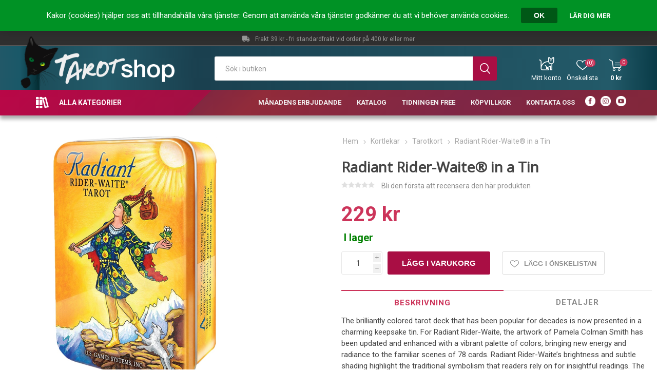

--- FILE ---
content_type: text/html; charset=utf-8
request_url: https://tarotshop.se/radiant-rider-waite-in-a-tin
body_size: 23642
content:
<!DOCTYPE html>
<html lang="sv"  class="html-product-details-page">
<head>
    <title>Tarotshop - Radiant Rider-Waite&#xAE; in a Tin</title>
    <meta http-equiv="Content-type" content="text/html;charset=UTF-8" />
    <meta name="description" content="The brilliantly colored tarot deck that has been popular for decades is now presented in a charming keepsake tin. For Radiant Rider-Waite, the artwork of Pamela Colman Smith has been updated and enhanced with a vibrant palette of colors, bringing new energy and radiance to the familiar scenes of 78 cards. Radiant Rider-Waite&#x2019;s brightness and subtle shading highlight the traditional symbolism that " />
    <meta name="keywords" content="" />
    <meta name="generator" content="nopCommerce" />
    <meta name="viewport" content="width=device-width, initial-scale=1" />
    <link href="https://fonts.googleapis.com/css?family=Roboto:300,400,700&amp;subset=cyrillic-ext,greek-ext" rel="stylesheet">
    <link rel="stylesheet" type="text/css" href="https://fonts.googleapis.com/css?family=Open+Sans" />
    <link rel="stylesheet" type="text/css" href="https://fonts.googleapis.com/css?family=PT+Sans" />
    <meta property="og:type" content="product" />
<meta property="og:title" content="Radiant Rider-Waite&#xAE; in a Tin" />
<meta property="og:description" content="The brilliantly colored tarot deck that has been popular for decades is now presented in a charming keepsake tin. For Radiant Rider-Waite, the artwork of Pamela Colman Smith has been updated and enhanced with a vibrant palette of colors, bringing new energy and radiance to the familiar scenes of 78 cards. Radiant Rider-Waite&#x2019;s brightness and subtle shading highlight the traditional symbolism that " />
<meta property="og:image" content="https://tarotshop.se/images/thumbs/0003768_radiant-rider-waite-in-a-tin_490.jpeg" />
<meta property="og:url" content="https://tarotshop.se/radiant-rider-waite-in-a-tin" />
<meta property="og:site_name" content="Tarotshop" />
<meta property="twitter:card" content="summary" />
<meta property="twitter:site" content="Tarotshop" />
<meta property="twitter:title" content="Radiant Rider-Waite&#xAE; in a Tin" />
<meta property="twitter:description" content="The brilliantly colored tarot deck that has been popular for decades is now presented in a charming keepsake tin. For Radiant Rider-Waite, the artwork of Pamela Colman Smith has been updated and enhanced with a vibrant palette of colors, bringing new energy and radiance to the familiar scenes of 78 cards. Radiant Rider-Waite&#x2019;s brightness and subtle shading highlight the traditional symbolism that " />
<meta property="twitter:image" content="https://tarotshop.se/images/thumbs/0003768_radiant-rider-waite-in-a-tin_490.jpeg" />
<meta property="twitter:url" content="https://tarotshop.se/radiant-rider-waite-in-a-tin" />

    


    

<style>

    .product-details-page .full-description {
        display: none;
    }
    .product-details-page .ui-tabs .full-description {
        display: block;
    }
    .product-details-page .tabhead-full-description {
        display: none;
    }
    

    .product-details-page .product-specs-box {
        display: none;
    }
    .product-details-page .ui-tabs .product-specs-box {
        display: block;
    }
    .product-details-page .ui-tabs .product-specs-box .title {
        display: none;
    }
    
</style>



<!-- Facebook Pixel Code -->
<script>
  !function(f,b,e,v,n,t,s)
  {if(f.fbq)return;n=f.fbq=function(){n.callMethod?
  n.callMethod.apply(n,arguments):n.queue.push(arguments)};
  if(!f._fbq)f._fbq=n;n.push=n;n.loaded=!0;n.version='2.0';
  n.queue=[];t=b.createElement(e);t.async=!0;
  t.src=v;s=b.getElementsByTagName(e)[0];
  s.parentNode.insertBefore(t,s)}(window, document,'script',
  'https://connect.facebook.net/en_US/fbevents.js');
  fbq('init', '949961462018194');
  fbq('track', 'PageView');
</script>
<noscript><img height="1" width="1" style="display:none"
  src="https://www.facebook.com/tr?id=949961462018194&ev=PageView&noscript=1"
/></noscript>
<!-- End Facebook Pixel Code -->
<script async src="/Plugins/FoxNetSoft.GoogleAnalytics4/Scripts/GoogleAnalytics4.js"></script>
<script>
window.dataLayer = window.dataLayer || [];
var GA4_productImpressions = GA4_productImpressions || [];
var GA4_productDetails = GA4_productDetails || [];
var GA4_cartproducts = GA4_cartproducts || [];
var GA4_wishlistproducts = GA4_wishlistproducts || [];
</script>
<!-- Google Tag Manager -->
<script>(function(w,d,s,l,i){w[l]=w[l]||[];w[l].push({'gtm.start':
new Date().getTime(),event:'gtm.js'});var f=d.getElementsByTagName(s)[0],
j=d.createElement(s),dl=l!='dataLayer'?'&l='+l:'';j.async=true;j.src=
'https://www.googletagmanager.com/gtm.js?id='+i+dl;f.parentNode.insertBefore(j,f);
})(window,document,'script','dataLayer','GTM-M6NT58V');</script>
<!-- End Google Tag Manager -->

    



    <link href="/SD/FontAwesome/css/all.css" rel="stylesheet" type="text/css" />
<link href="/SD/sdist.css" rel="stylesheet" type="text/css" />
<link href="/Themes/Tarotshop/Content/css/tarotshop.css?v=2" rel="stylesheet" type="text/css" />
<link href="/Themes/Tarotshop/Content/css/styles.css" rel="stylesheet" type="text/css" />
<link href="/Themes/Tarotshop/Content/css/tables.css" rel="stylesheet" type="text/css" />
<link href="/Themes/Tarotshop/Content/css/mobile.css" rel="stylesheet" type="text/css" />
<link href="/Themes/Tarotshop/Content/css/480.css" rel="stylesheet" type="text/css" />
<link href="/Themes/Tarotshop/Content/css/768.css" rel="stylesheet" type="text/css" />
<link href="/Themes/Tarotshop/Content/css/1024.css" rel="stylesheet" type="text/css" />
<link href="/Themes/Tarotshop/Content/css/1280.css" rel="stylesheet" type="text/css" />
<link href="/Themes/Tarotshop/Content/css/1600.css" rel="stylesheet" type="text/css" />
<link href="/Plugins/SevenSpikes.Core/Styles/slick-slider-1.6.0.css" rel="stylesheet" type="text/css" />
<link href="/Plugins/SevenSpikes.Core/Styles/perfect-scrollbar.min.css" rel="stylesheet" type="text/css" />
<link href="/lib/magnific-popup/magnific-popup.css" rel="stylesheet" type="text/css" />
<link href="/Plugins/SevenSpikes.Nop.Plugins.NopQuickTabs/Themes/Tarotshop/Content/QuickTabs.css" rel="stylesheet" type="text/css" />
<link href="/Plugins/SevenSpikes.Nop.Plugins.Attachments/Styles/common.css" rel="stylesheet" type="text/css" />
<link href="/Plugins/SevenSpikes.Nop.Plugins.Attachments/Themes/DefaultClean/Content/Attachments.css" rel="stylesheet" type="text/css" />
<link href="/Plugins/SevenSpikes.Nop.Plugins.InstantSearch/Themes/Tarotshop/Content/InstantSearch.css" rel="stylesheet" type="text/css" />
<link href="/Plugins/SevenSpikes.Nop.Plugins.MegaMenu/Themes/Tarotshop/Content/MegaMenu.css" rel="stylesheet" type="text/css" />
<link href="/Plugins/SevenSpikes.Nop.Plugins.AjaxCart/Themes/Tarotshop/Content/ajaxCart.css" rel="stylesheet" type="text/css" />
<link href="/Plugins/SevenSpikes.Nop.Plugins.ProductRibbons/Styles/Ribbons.common.css" rel="stylesheet" type="text/css" />
<link href="/Plugins/SevenSpikes.Nop.Plugins.ProductRibbons/Themes/Tarotshop/Content/Ribbons.css" rel="stylesheet" type="text/css" />
<link href="/Themes/Tarotshop/Content/css/theme.custom-1.css?v=0" rel="stylesheet" type="text/css" />

    <script src="/lib/jquery/jquery-3.3.1.min.js"></script>
<script src="https://wchat.freshchat.com/js/widget.js"></script>
<script src="/Plugins/SevenSpikes.Core/Scripts/iOS-12-array-reverse-fix.min.js"></script>

    
    
    <link href="https://tarotshop.se/blog/rss/1" rel="alternate" type="application/rss+xml" title="Tarotshop: Blog" />
    <link rel="shortcut icon" href="https://tarotshop.se/favicon.ico" />
    
    <!--Powered by nopCommerce - http://www.nopCommerce.com-->
</head>
	<body class="product-details-page-body">
        

<!-- Google Tag Manager (noscript) -->
<noscript><iframe src="https://www.googletagmanager.com/ns.html?id=GTM-M6NT58V" height="0" width="0" style="display:none;visibility:hidden"></iframe></noscript>
<!-- End Google Tag Manager (noscript) -->

<div class="ajax-loading-block-window" style="display: none">
</div>
<div id="dialog-notifications-success" title="Meddelande" style="display:none;">
</div>
<div id="dialog-notifications-error" title="Fel" style="display:none;">
</div>
<div id="dialog-notifications-warning" title="Varning" style="display:none;">
</div>
<div id="bar-notification" class="bar-notification">
    <span class="close" title="Stäng">&nbsp;</span>
</div>



<!--[if lte IE 8]>
    <div style="clear:both;height:59px;text-align:center;position:relative;">
        <a href="http://www.microsoft.com/windows/internet-explorer/default.aspx" target="_blank">
            <img src="/Themes/Tarotshop/Content/img/ie_warning.jpg" height="42" width="820" alt="You are using an outdated browser. For a faster, safer browsing experience, upgrade for free today." />
        </a>
    </div>
<![endif]-->


<div id="eu-cookie-bar-notification" class="eu-cookie-bar-notification">
    <div class="content">
        <div class="text">Kakor (cookies) hjälper oss att tillhandahålla våra tjänster. Genom att använda våra tjänster godkänner du att vi behöver använda cookies.</div>
        <div class="buttons-more">
            <button type="button" class="ok-button button-1" id="eu-cookie-ok">OK</button>
            <a class="learn-more" href="/privacy-notice">Lär dig mer</a>
        </div>
    </div>
</div>
<div class="master-wrapper-page">
    
    <div class="responsive-nav-wrapper-parent">
        <div class="responsive-nav-wrapper">
            <div class="menu-title">
                <span>Meny</span>
            </div>
            <div class="search-wrap">
                <span>Sök</span>
            </div>
            <div class="mobile-logo">
                



<a href="/" class="logo">
</a>
            </div>
            <div class="shopping-cart-link">
            </div>
            <div class="personal-button" id="header-links-opener">
                <span>Personlig meny</span>
            </div>
        </div>
    </div>
    

<div class="header">
    
    <div class="header-upper">
        <div class="header-selectors-wrapper">
            <div class="buy-info-sd"><i class="fab fa-cc-visa"></i><i class="fab fa-cc-mastercard"></i><i class="fab fa-cc-amex"></i><span></span></div>
            <div class="freight-info-sd"><i class="fas fa-truck"></i><span>Frakt 39 kr - fri standardfrakt vid order på 400 kr eller mer</span></div>
            
            
            
            
        </div>
    </div>
    <div class="header-lower">
        <div class="header-logo">
            



<a href="/" class="logo">
</a>
        </div>
        <div class="search-box store-search-box">
            <div class="close-side-menu">
                <span class="close-side-menu-text">Sök i butiken</span>
                <span class="close-side-menu-btn">Stäng</span>
            </div>
            <form method="get" id="small-search-box-form" action="/search">
    <input type="text" class="search-box-text" id="small-searchterms" autocomplete="off" name="q" placeholder="Sök i butiken" aria-label="Sök i butiken" />
    



<input type="hidden" class="instantSearchResourceElement"
       data-highlightFirstFoundElement="true"
       data-minKeywordLength="3"
       data-defaultProductSortOption="0"
       data-instantSearchUrl="/instantSearchFor"
       data-searchPageUrl="/search"
       data-searchInProductDescriptions="true"
       data-numberOfVisibleProducts="5"/>


    <input type="submit" class="button-1 search-box-button" value="Sök"/>
        
        
</form>
        </div>

        <div class="header-links-wrapper">
            

<div class="header-links">
    <ul>
        
            <li>
                <a href="/customer/info" class="ico-account opener" data-loginUrl="/login">Mitt konto</a>
                <div class="profile-menu-box ">
                    <div class="close-side-menu">
                        <span class="close-side-menu-text">Mitt konto</span>
                        <span class="close-side-menu-btn">Stäng</span>
                    </div>
                    <div class="header-form-holder">
                        <a href="/register" class="ico-register">Skapa konto</a>
                        <a href="/login" class="ico-login">Logga in</a>
                    </div>
                </div>
            </li>
        
            <li>
                <a href="/wishlist" class="ico-wishlist">
                    <span class="wishlist-label">Önskelista</span>
                    <span class="wishlist-qty">(0)</span>
                </a>
            </li>

        
    </ul>
        <div class="mobile-flyout-wrapper">
            <div class="close-side-menu">
                <span class="close-side-menu-text">Varukorg</span>
                <span class="close-side-menu-btn">Stäng</span>
            </div>
            



<div id="flyout-cart" class="flyout-cart" data-removeItemFromCartUrl="/EmporiumTheme/RemoveItemFromCart" data-flyoutCartUrl="/EmporiumTheme/FlyoutShoppingCart">
    <div id="topcartlink">
        <a href="/cart" class="ico-cart">
            <span class="cart-qty">0</span>
            <span class="cart-label">
0 kr            </span>
        </a>
    </div>
    <div class="mini-shopping-cart">
        <div class="flyout-cart-scroll-area">
                <p>Din varukorg är tom.</p>
        </div>
    </div>
</div>

<script type="text/javascript">
	$(document).ready(function() {
		// check if you support touch (iOS), otherwise it's click:
		let touchEvent = 'ontouchstart' in window ? 'touchstart' : 'click';
		$('.cart-button').on(touchEvent, function() {
			setLocation('/cart');
		 });
	});
</script>
        </div>
                
</div>

        </div>
    </div>
    <div class="header-menu-parent">
        <div class="header-menu categories-in-side-panel">
		        <div class="category-navigation-list-wrapper">
			        <span class="category-navigation-title">Alla kategorier</span>
		            <ul class="category-navigation-list sticky-flyout"></ul>
		        </div>
		    <div class="close-menu">
		    	<span class="close-menu-text">Meny</span>
		        <span class="close-menu-btn">Stäng</span>
		    </div>
            



    <ul class="mega-menu"
        data-isRtlEnabled="false"
        data-enableClickForDropDown="false">


<li class="has-sublist mega-menu-categories root-category-items">

        <a class="with-subcategories" href="/bocker">B&#xF6;cker</a>

        <div class="plus-button"></div>
        <div class="sublist-wrap">
            <ul class="sublist">
                <li class="back-button">
                    <span>Tillbaka</span>
                </li>
                
        <li class="has-sublist">
            <a href="/andlighet" title="Andlighet" class="with-subcategories"><span>Andlighet</span></a>
            <div class="plus-button"></div>
            <div class="sublist-wrap">
                <ul class="sublist">
                    <li class="back-button">
                        <span>Tillbaka</span>
                    </li>
                    
        <li>
            <a class="lastLevelCategory" href="/astrologi-divination" title="Astrologi &amp; divination"><span>Astrologi &amp; divination</span></a>
        </li>
        <li>
            <a class="lastLevelCategory" href="/mindfulness-1-1" title="Mindfulness"><span>Mindfulness</span></a>
        </li>
        <li>
            <a class="lastLevelCategory" href="/andliga-vasen" title="Andliga v&#xE4;sen"><span>Andliga v&#xE4;sen</span></a>
        </li>
        <li>
            <a class="lastLevelCategory" href="/andlig-utveckling" title="Andlig utveckling"><span>Andlig utveckling</span></a>
        </li>
        <li>
            <a class="lastLevelCategory" href="/attraktionslagen" title="Attraktionslagen"><span>Attraktionslagen</span></a>
        </li>
        <li>
            <a class="lastLevelCategory" href="/mediumskap-1" title="Mediumskap"><span>Mediumskap</span></a>
        </li>
        <li>
            <a class="lastLevelCategory" href="/andlig-varldsbild" title="Andlig v&#xE4;rldsbild"><span>Andlig v&#xE4;rldsbild</span></a>
        </li>
        <li>
            <a class="lastLevelCategory" href="/efter-doden-1" title="Efter d&#xF6;den"><span>Efter d&#xF6;den</span></a>
        </li>


                        <li>
                            <a class="view-all" href="/andlighet" title="Visa alla">
                                <span>Visa alla</span>
                            </a>
                        </li>
                </ul>
            </div>
        </li>
        <li>
            <a class="lastLevelCategory" href="/mindfulness-1" title="Mindfulness"><span>Mindfulness</span></a>
        </li>
        <li class="has-sublist">
            <a href="/halsa" title="H&#xE4;lsa" class="with-subcategories"><span>H&#xE4;lsa</span></a>
            <div class="plus-button"></div>
            <div class="sublist-wrap">
                <ul class="sublist">
                    <li class="back-button">
                        <span>Tillbaka</span>
                    </li>
                    
        <li>
            <a class="lastLevelCategory" href="/raw-food" title="Raw Food"><span>Raw Food</span></a>
        </li>
        <li>
            <a class="lastLevelCategory" href="/healing-1" title="Healing"><span>Healing</span></a>
        </li>
        <li>
            <a class="lastLevelCategory" href="/yoga" title="Yoga"><span>Yoga</span></a>
        </li>
        <li>
            <a class="lastLevelCategory" href="/kinesisk-medicin" title="Kinesisk medicin"><span>Kinesisk medicin</span></a>
        </li>
        <li>
            <a class="lastLevelCategory" href="/energimedicin" title="Energimedicin"><span>Energimedicin</span></a>
        </li>
        <li>
            <a class="lastLevelCategory" href="/somn" title="S&#xF6;mn"><span>S&#xF6;mn</span></a>
        </li>
        <li>
            <a class="lastLevelCategory" href="/naringslara" title="N&#xE4;ringsl&#xE4;ra"><span>N&#xE4;ringsl&#xE4;ra</span></a>
        </li>
        <li>
            <a class="lastLevelCategory" href="/orter" title="&#xD6;rter"><span>&#xD6;rter</span></a>
        </li>


                        <li>
                            <a class="view-all" href="/halsa" title="Visa alla">
                                <span>Visa alla</span>
                            </a>
                        </li>
                </ul>
            </div>
        </li>
        <li class="has-sublist">
            <a href="/psykologi" title="Psykologi" class="with-subcategories"><span>Psykologi</span></a>
            <div class="plus-button"></div>
            <div class="sublist-wrap">
                <ul class="sublist">
                    <li class="back-button">
                        <span>Tillbaka</span>
                    </li>
                    
        <li>
            <a class="lastLevelCategory" href="/hogkanslighet" title="H&#xF6;gk&#xE4;nslighet"><span>H&#xF6;gk&#xE4;nslighet</span></a>
        </li>
        <li>
            <a class="lastLevelCategory" href="/personlig-utveckling" title="Personlig utveckling"><span>Personlig utveckling</span></a>
        </li>
        <li>
            <a class="lastLevelCategory" href="/allman-psykologi" title="Allm&#xE4;n psykologi"><span>Allm&#xE4;n psykologi</span></a>
        </li>
        <li>
            <a class="lastLevelCategory" href="/sjalvkansla" title="Sj&#xE4;lvk&#xE4;nsla"><span>Sj&#xE4;lvk&#xE4;nsla</span></a>
        </li>


                </ul>
            </div>
        </li>
        <li class="has-sublist">
            <a href="/skonlitteratur" title="Sk&#xF6;nlitteratur" class="with-subcategories"><span>Sk&#xF6;nlitteratur</span></a>
            <div class="plus-button"></div>
            <div class="sublist-wrap">
                <ul class="sublist">
                    <li class="back-button">
                        <span>Tillbaka</span>
                    </li>
                    
        <li>
            <a class="lastLevelCategory" href="/fantasy" title="Fantasy"><span>Fantasy</span></a>
        </li>
        <li>
            <a class="lastLevelCategory" href="/erotik" title="Erotik"><span>Erotik</span></a>
        </li>


                </ul>
            </div>
        </li>
        <li class="has-sublist">
            <a href="/kreativitet" title="Kreativitet" class="with-subcategories"><span>Kreativitet</span></a>
            <div class="plus-button"></div>
            <div class="sublist-wrap">
                <ul class="sublist">
                    <li class="back-button">
                        <span>Tillbaka</span>
                    </li>
                    
        <li>
            <a class="lastLevelCategory" href="/farglaggning" title="F&#xE4;rgl&#xE4;ggning"><span>F&#xE4;rgl&#xE4;ggning</span></a>
        </li>


                </ul>
            </div>
        </li>
        <li>
            <a class="lastLevelCategory" href="/lenormand-3" title="Lenormand"><span>Lenormand</span></a>
        </li>
        <li>
            <a class="lastLevelCategory" href="/tarot-1-1-1" title="Tarot"><span>Tarot</span></a>
        </li>

            </ul>
        </div>

</li>

<li class="has-sublist mega-menu-categories root-category-items">

        <a class="with-subcategories" href="/kortlekar">Kortlekar</a>

        <div class="plus-button"></div>
        <div class="sublist-wrap">
            <ul class="sublist">
                <li class="back-button">
                    <span>Tillbaka</span>
                </li>
                
        <li>
            <a class="lastLevelCategory" href="/tarotkort" title="Tarotkort"><span>Tarotkort</span></a>
        </li>
        <li>
            <a class="lastLevelCategory" href="/orakelkort" title="Orakelkort"><span>Orakelkort</span></a>
        </li>
        <li>
            <a class="lastLevelCategory" href="/affirmation" title="Affirmationskort"><span>Affirmationskort</span></a>
        </li>
        <li>
            <a class="lastLevelCategory" href="/spelkort" title="Spelkort"><span>Spelkort</span></a>
        </li>
        <li>
            <a class="lastLevelCategory" href="/ovriga-kort" title="&#xD6;vriga kort"><span>&#xD6;vriga kort</span></a>
        </li>
        <li>
            <a class="lastLevelCategory" href="/lenormand-all" title="Lenormand"><span>Lenormand</span></a>
        </li>
        <li>
            <a class="lastLevelCategory" href="/lekar-fran-popularkultur" title="Lekar fr&#xE5;n popul&#xE4;rkultur"><span>Lekar fr&#xE5;n popul&#xE4;rkultur</span></a>
        </li>
        <li>
            <a class="lastLevelCategory" href="/svenska-lekar" title="Svenska lekar"><span>Svenska lekar</span></a>
        </li>
        <li>
            <a class="lastLevelCategory" href="/jul" title="Jul"><span>Jul</span></a>
        </li>
        <li>
            <a class="lastLevelCategory" href="/runor-3" title="Runor"><span>Runor</span></a>
        </li>
        <li>
            <a class="lastLevelCategory" href="/rea-1" title="REA"><span>REA</span></a>
        </li>
        <li>
            <a class="lastLevelCategory" href="/tarotset-bok-kort" title="Tarotset (Bok &amp; Kort)"><span>Tarotset (Bok &amp; Kort)</span></a>
        </li>
        <li>
            <a class="lastLevelCategory" href="/orakelset-bok-kort" title="Orakelset (bok &amp; kort)"><span>Orakelset (bok &amp; kort)</span></a>
        </li>
        <li>
            <a class="lastLevelCategory" href="/specialutgavor" title="Specialutg&#xE5;vor"><span>Specialutg&#xE5;vor</span></a>
        </li>

            </ul>
        </div>

</li>

<li class="has-sublist mega-menu-categories root-category-items">

        <a class="with-subcategories" href="/kalendrar">Kalendrar</a>

        <div class="plus-button"></div>
        <div class="sublist-wrap">
            <ul class="sublist">
                <li class="back-button">
                    <span>Tillbaka</span>
                </li>
                
        <li>
            <a class="lastLevelCategory" href="/kalendrar-ej-arsbundna" title="Kalendrar ej &#xE5;rsbundna"><span>Kalendrar ej &#xE5;rsbundna</span></a>
        </li>
        <li>
            <a class="lastLevelCategory" href="/kalendrar-2025" title="Kalendrar 2025"><span>Kalendrar 2025</span></a>
        </li>
        <li>
            <a class="lastLevelCategory" href="/kalendrar-2026" title="Kalendrar 2026"><span>Kalendrar 2026</span></a>
        </li>

            </ul>
        </div>

</li>

<li class=" mega-menu-categories root-category-items">

        <a class="" href="/smycken">Smycken</a>


</li>

<li class="has-sublist mega-menu-categories root-category-items">

        <a class="with-subcategories" href="/kristaller">Kristaller</a>

        <div class="plus-button"></div>
        <div class="sublist-wrap">
            <ul class="sublist">
                <li class="back-button">
                    <span>Tillbaka</span>
                </li>
                
        <li>
            <a class="lastLevelCategory" href="/astrokristaller" title="Astrokristaller"><span>Astrokristaller</span></a>
        </li>
        <li>
            <a class="lastLevelCategory" href="/kristallrunor" title="Kristallrunor"><span>Kristallrunor</span></a>
        </li>
        <li>
            <a class="lastLevelCategory" href="/kraftpasar" title="Kraftp&#xE5;sar"><span>Kraftp&#xE5;sar</span></a>
        </li>
        <li>
            <a class="lastLevelCategory" href="/kristallhjartan" title="Kristallhj&#xE4;rtan"><span>Kristallhj&#xE4;rtan</span></a>
        </li>
        <li>
            <a class="lastLevelCategory" href="/trumlade-stenar" title="Trumlade stenar"><span>Trumlade stenar</span></a>
        </li>
        <li>
            <a class="lastLevelCategory" href="/kristallsmycken" title="Kristallsmycken"><span>Kristallsmycken</span></a>
        </li>

            </ul>
        </div>

</li>

<li class="has-sublist mega-menu-categories root-category-items">

        <a class="with-subcategories" href="/redskap-2">Redskap</a>

        <div class="plus-button"></div>
        <div class="sublist-wrap">
            <ul class="sublist">
                <li class="back-button">
                    <span>Tillbaka</span>
                </li>
                
        <li>
            <a class="lastLevelCategory" href="/pasar-for-kort-och-stenar" title="P&#xE5;sar f&#xF6;r kort och stenar"><span>P&#xE5;sar f&#xF6;r kort och stenar</span></a>
        </li>
        <li>
            <a class="lastLevelCategory" href="/dromfangare-1" title="Dr&#xF6;mf&#xE5;ngare"><span>Dr&#xF6;mf&#xE5;ngare</span></a>
        </li>
        <li>
            <a class="lastLevelCategory" href="/pendlar" title="Pendlar"><span>Pendlar</span></a>
        </li>
        <li>
            <a class="lastLevelCategory" href="/vindspel-1" title="Vindspel"><span>Vindspel</span></a>
        </li>
        <li>
            <a class="lastLevelCategory" href="/ovrigt-2" title="&#xD6;vrigt"><span>&#xD6;vrigt</span></a>
        </li>
        <li>
            <a class="lastLevelCategory" href="/magneter" title="Magneter"><span>Magneter</span></a>
        </li>
        <li>
            <a class="lastLevelCategory" href="/tillbehor-for-tarot" title="Redskap f&#xF6;r tarot"><span>Redskap f&#xF6;r tarot</span></a>
        </li>
        <li>
            <a class="lastLevelCategory" href="/sparedskap" title="Redskap f&#xF6;r sp&#xE5;dom"><span>Redskap f&#xF6;r sp&#xE5;dom</span></a>
        </li>
        <li>
            <a class="lastLevelCategory" href="/skrivbocker" title="Skrivb&#xF6;cker- och redskap"><span>Skrivb&#xF6;cker- och redskap</span></a>
        </li>

            </ul>
        </div>

</li>

<li class="has-sublist mega-menu-categories root-category-items">

        <a class="with-subcategories" href="/posters">Posters</a>

        <div class="plus-button"></div>
        <div class="sublist-wrap">
            <ul class="sublist">
                <li class="back-button">
                    <span>Tillbaka</span>
                </li>
                
        <li>
            <a class="lastLevelCategory" href="/mankartor" title="M&#xE5;nkartor"><span>M&#xE5;nkartor</span></a>
        </li>

            </ul>
        </div>

</li>


<li class=" ">

    <a href="/manadens-erbjudande" class="" title="M&#xE5;nadens erbjudande" ><span> M&#xE5;nadens erbjudande</span></a>

</li>




<li class=" ">

    <a href="/tarotshop-katalog" class="" title="Katalog" ><span> Katalog</span></a>

</li>




<li class=" ">

    <a href="/tidningen-free-1" class="" title="Tidningen Free" ><span> Tidningen Free</span></a>

</li>




<li class=" ">

    <a href="/kopvillkor" class="" title="K&#xF6;pvillkor" ><span> K&#xF6;pvillkor</span></a>

</li>




<li class=" ">

    <a href="/contactus" class="" title="Kontakta oss" ><span> Kontakta oss</span></a>

</li>




<li class=" ">

    <a href="https://sv-se.facebook.com/tarotshopsverige/" class="" title="Facebook"  target="_blank" ><span> Facebook</span></a>

</li>




<li class=" ">

    <a href="https://www.instagram.com/tarotshop.se/" class="" title="Instagram"  target="_blank" ><span> Instagram</span></a>

</li>




<li class=" ">

    <a href="https://www.youtube.com/channel/UCsFwk11sWGH00MCxNNs6CzA" class="" title="YouTube"  target="_blank" ><span> YouTube</span></a>

</li>


        
    </ul>
    <ul class="mega-menu-responsive">
        <li class="all-categories">
            <a class="labelfornextplusbutton" href="#">Alla kategorier</a>
            <div class="plus-button"></div>
            <div class="sublist-wrap">
                <ul class="sublist">
                    <li class="back-button">
                        <span>Tillbaka</span>
                    </li>


<li class="has-sublist mega-menu-categories root-category-items">

        <a class="with-subcategories" href="/bocker">B&#xF6;cker</a>

        <div class="plus-button"></div>
        <div class="sublist-wrap">
            <ul class="sublist">
                <li class="back-button">
                    <span>Tillbaka</span>
                </li>
                
        <li class="has-sublist">
            <a href="/andlighet" title="Andlighet" class="with-subcategories"><span>Andlighet</span></a>
            <div class="plus-button"></div>
            <div class="sublist-wrap">
                <ul class="sublist">
                    <li class="back-button">
                        <span>Tillbaka</span>
                    </li>
                    
        <li>
            <a class="lastLevelCategory" href="/astrologi-divination" title="Astrologi &amp; divination"><span>Astrologi &amp; divination</span></a>
        </li>
        <li>
            <a class="lastLevelCategory" href="/mindfulness-1-1" title="Mindfulness"><span>Mindfulness</span></a>
        </li>
        <li>
            <a class="lastLevelCategory" href="/andliga-vasen" title="Andliga v&#xE4;sen"><span>Andliga v&#xE4;sen</span></a>
        </li>
        <li>
            <a class="lastLevelCategory" href="/andlig-utveckling" title="Andlig utveckling"><span>Andlig utveckling</span></a>
        </li>
        <li>
            <a class="lastLevelCategory" href="/attraktionslagen" title="Attraktionslagen"><span>Attraktionslagen</span></a>
        </li>
        <li>
            <a class="lastLevelCategory" href="/mediumskap-1" title="Mediumskap"><span>Mediumskap</span></a>
        </li>
        <li>
            <a class="lastLevelCategory" href="/andlig-varldsbild" title="Andlig v&#xE4;rldsbild"><span>Andlig v&#xE4;rldsbild</span></a>
        </li>
        <li>
            <a class="lastLevelCategory" href="/efter-doden-1" title="Efter d&#xF6;den"><span>Efter d&#xF6;den</span></a>
        </li>


                        <li>
                            <a class="view-all" href="/andlighet" title="Visa alla">
                                <span>Visa alla</span>
                            </a>
                        </li>
                </ul>
            </div>
        </li>
        <li>
            <a class="lastLevelCategory" href="/mindfulness-1" title="Mindfulness"><span>Mindfulness</span></a>
        </li>
        <li class="has-sublist">
            <a href="/halsa" title="H&#xE4;lsa" class="with-subcategories"><span>H&#xE4;lsa</span></a>
            <div class="plus-button"></div>
            <div class="sublist-wrap">
                <ul class="sublist">
                    <li class="back-button">
                        <span>Tillbaka</span>
                    </li>
                    
        <li>
            <a class="lastLevelCategory" href="/raw-food" title="Raw Food"><span>Raw Food</span></a>
        </li>
        <li>
            <a class="lastLevelCategory" href="/healing-1" title="Healing"><span>Healing</span></a>
        </li>
        <li>
            <a class="lastLevelCategory" href="/yoga" title="Yoga"><span>Yoga</span></a>
        </li>
        <li>
            <a class="lastLevelCategory" href="/kinesisk-medicin" title="Kinesisk medicin"><span>Kinesisk medicin</span></a>
        </li>
        <li>
            <a class="lastLevelCategory" href="/energimedicin" title="Energimedicin"><span>Energimedicin</span></a>
        </li>
        <li>
            <a class="lastLevelCategory" href="/somn" title="S&#xF6;mn"><span>S&#xF6;mn</span></a>
        </li>
        <li>
            <a class="lastLevelCategory" href="/naringslara" title="N&#xE4;ringsl&#xE4;ra"><span>N&#xE4;ringsl&#xE4;ra</span></a>
        </li>
        <li>
            <a class="lastLevelCategory" href="/orter" title="&#xD6;rter"><span>&#xD6;rter</span></a>
        </li>


                        <li>
                            <a class="view-all" href="/halsa" title="Visa alla">
                                <span>Visa alla</span>
                            </a>
                        </li>
                </ul>
            </div>
        </li>
        <li class="has-sublist">
            <a href="/psykologi" title="Psykologi" class="with-subcategories"><span>Psykologi</span></a>
            <div class="plus-button"></div>
            <div class="sublist-wrap">
                <ul class="sublist">
                    <li class="back-button">
                        <span>Tillbaka</span>
                    </li>
                    
        <li>
            <a class="lastLevelCategory" href="/hogkanslighet" title="H&#xF6;gk&#xE4;nslighet"><span>H&#xF6;gk&#xE4;nslighet</span></a>
        </li>
        <li>
            <a class="lastLevelCategory" href="/personlig-utveckling" title="Personlig utveckling"><span>Personlig utveckling</span></a>
        </li>
        <li>
            <a class="lastLevelCategory" href="/allman-psykologi" title="Allm&#xE4;n psykologi"><span>Allm&#xE4;n psykologi</span></a>
        </li>
        <li>
            <a class="lastLevelCategory" href="/sjalvkansla" title="Sj&#xE4;lvk&#xE4;nsla"><span>Sj&#xE4;lvk&#xE4;nsla</span></a>
        </li>


                </ul>
            </div>
        </li>
        <li class="has-sublist">
            <a href="/skonlitteratur" title="Sk&#xF6;nlitteratur" class="with-subcategories"><span>Sk&#xF6;nlitteratur</span></a>
            <div class="plus-button"></div>
            <div class="sublist-wrap">
                <ul class="sublist">
                    <li class="back-button">
                        <span>Tillbaka</span>
                    </li>
                    
        <li>
            <a class="lastLevelCategory" href="/fantasy" title="Fantasy"><span>Fantasy</span></a>
        </li>
        <li>
            <a class="lastLevelCategory" href="/erotik" title="Erotik"><span>Erotik</span></a>
        </li>


                </ul>
            </div>
        </li>
        <li class="has-sublist">
            <a href="/kreativitet" title="Kreativitet" class="with-subcategories"><span>Kreativitet</span></a>
            <div class="plus-button"></div>
            <div class="sublist-wrap">
                <ul class="sublist">
                    <li class="back-button">
                        <span>Tillbaka</span>
                    </li>
                    
        <li>
            <a class="lastLevelCategory" href="/farglaggning" title="F&#xE4;rgl&#xE4;ggning"><span>F&#xE4;rgl&#xE4;ggning</span></a>
        </li>


                </ul>
            </div>
        </li>
        <li>
            <a class="lastLevelCategory" href="/lenormand-3" title="Lenormand"><span>Lenormand</span></a>
        </li>
        <li>
            <a class="lastLevelCategory" href="/tarot-1-1-1" title="Tarot"><span>Tarot</span></a>
        </li>

            </ul>
        </div>

</li>

<li class="has-sublist mega-menu-categories root-category-items">

        <a class="with-subcategories" href="/kortlekar">Kortlekar</a>

        <div class="plus-button"></div>
        <div class="sublist-wrap">
            <ul class="sublist">
                <li class="back-button">
                    <span>Tillbaka</span>
                </li>
                
        <li>
            <a class="lastLevelCategory" href="/tarotkort" title="Tarotkort"><span>Tarotkort</span></a>
        </li>
        <li>
            <a class="lastLevelCategory" href="/orakelkort" title="Orakelkort"><span>Orakelkort</span></a>
        </li>
        <li>
            <a class="lastLevelCategory" href="/affirmation" title="Affirmationskort"><span>Affirmationskort</span></a>
        </li>
        <li>
            <a class="lastLevelCategory" href="/spelkort" title="Spelkort"><span>Spelkort</span></a>
        </li>
        <li>
            <a class="lastLevelCategory" href="/ovriga-kort" title="&#xD6;vriga kort"><span>&#xD6;vriga kort</span></a>
        </li>
        <li>
            <a class="lastLevelCategory" href="/lenormand-all" title="Lenormand"><span>Lenormand</span></a>
        </li>
        <li>
            <a class="lastLevelCategory" href="/lekar-fran-popularkultur" title="Lekar fr&#xE5;n popul&#xE4;rkultur"><span>Lekar fr&#xE5;n popul&#xE4;rkultur</span></a>
        </li>
        <li>
            <a class="lastLevelCategory" href="/svenska-lekar" title="Svenska lekar"><span>Svenska lekar</span></a>
        </li>
        <li>
            <a class="lastLevelCategory" href="/jul" title="Jul"><span>Jul</span></a>
        </li>
        <li>
            <a class="lastLevelCategory" href="/runor-3" title="Runor"><span>Runor</span></a>
        </li>
        <li>
            <a class="lastLevelCategory" href="/rea-1" title="REA"><span>REA</span></a>
        </li>
        <li>
            <a class="lastLevelCategory" href="/tarotset-bok-kort" title="Tarotset (Bok &amp; Kort)"><span>Tarotset (Bok &amp; Kort)</span></a>
        </li>
        <li>
            <a class="lastLevelCategory" href="/orakelset-bok-kort" title="Orakelset (bok &amp; kort)"><span>Orakelset (bok &amp; kort)</span></a>
        </li>
        <li>
            <a class="lastLevelCategory" href="/specialutgavor" title="Specialutg&#xE5;vor"><span>Specialutg&#xE5;vor</span></a>
        </li>

            </ul>
        </div>

</li>

<li class="has-sublist mega-menu-categories root-category-items">

        <a class="with-subcategories" href="/kalendrar">Kalendrar</a>

        <div class="plus-button"></div>
        <div class="sublist-wrap">
            <ul class="sublist">
                <li class="back-button">
                    <span>Tillbaka</span>
                </li>
                
        <li>
            <a class="lastLevelCategory" href="/kalendrar-ej-arsbundna" title="Kalendrar ej &#xE5;rsbundna"><span>Kalendrar ej &#xE5;rsbundna</span></a>
        </li>
        <li>
            <a class="lastLevelCategory" href="/kalendrar-2025" title="Kalendrar 2025"><span>Kalendrar 2025</span></a>
        </li>
        <li>
            <a class="lastLevelCategory" href="/kalendrar-2026" title="Kalendrar 2026"><span>Kalendrar 2026</span></a>
        </li>

            </ul>
        </div>

</li>

<li class=" mega-menu-categories root-category-items">

        <a class="" href="/smycken">Smycken</a>


</li>

<li class="has-sublist mega-menu-categories root-category-items">

        <a class="with-subcategories" href="/kristaller">Kristaller</a>

        <div class="plus-button"></div>
        <div class="sublist-wrap">
            <ul class="sublist">
                <li class="back-button">
                    <span>Tillbaka</span>
                </li>
                
        <li>
            <a class="lastLevelCategory" href="/astrokristaller" title="Astrokristaller"><span>Astrokristaller</span></a>
        </li>
        <li>
            <a class="lastLevelCategory" href="/kristallrunor" title="Kristallrunor"><span>Kristallrunor</span></a>
        </li>
        <li>
            <a class="lastLevelCategory" href="/kraftpasar" title="Kraftp&#xE5;sar"><span>Kraftp&#xE5;sar</span></a>
        </li>
        <li>
            <a class="lastLevelCategory" href="/kristallhjartan" title="Kristallhj&#xE4;rtan"><span>Kristallhj&#xE4;rtan</span></a>
        </li>
        <li>
            <a class="lastLevelCategory" href="/trumlade-stenar" title="Trumlade stenar"><span>Trumlade stenar</span></a>
        </li>
        <li>
            <a class="lastLevelCategory" href="/kristallsmycken" title="Kristallsmycken"><span>Kristallsmycken</span></a>
        </li>

            </ul>
        </div>

</li>

<li class="has-sublist mega-menu-categories root-category-items">

        <a class="with-subcategories" href="/redskap-2">Redskap</a>

        <div class="plus-button"></div>
        <div class="sublist-wrap">
            <ul class="sublist">
                <li class="back-button">
                    <span>Tillbaka</span>
                </li>
                
        <li>
            <a class="lastLevelCategory" href="/pasar-for-kort-och-stenar" title="P&#xE5;sar f&#xF6;r kort och stenar"><span>P&#xE5;sar f&#xF6;r kort och stenar</span></a>
        </li>
        <li>
            <a class="lastLevelCategory" href="/dromfangare-1" title="Dr&#xF6;mf&#xE5;ngare"><span>Dr&#xF6;mf&#xE5;ngare</span></a>
        </li>
        <li>
            <a class="lastLevelCategory" href="/pendlar" title="Pendlar"><span>Pendlar</span></a>
        </li>
        <li>
            <a class="lastLevelCategory" href="/vindspel-1" title="Vindspel"><span>Vindspel</span></a>
        </li>
        <li>
            <a class="lastLevelCategory" href="/ovrigt-2" title="&#xD6;vrigt"><span>&#xD6;vrigt</span></a>
        </li>
        <li>
            <a class="lastLevelCategory" href="/magneter" title="Magneter"><span>Magneter</span></a>
        </li>
        <li>
            <a class="lastLevelCategory" href="/tillbehor-for-tarot" title="Redskap f&#xF6;r tarot"><span>Redskap f&#xF6;r tarot</span></a>
        </li>
        <li>
            <a class="lastLevelCategory" href="/sparedskap" title="Redskap f&#xF6;r sp&#xE5;dom"><span>Redskap f&#xF6;r sp&#xE5;dom</span></a>
        </li>
        <li>
            <a class="lastLevelCategory" href="/skrivbocker" title="Skrivb&#xF6;cker- och redskap"><span>Skrivb&#xF6;cker- och redskap</span></a>
        </li>

            </ul>
        </div>

</li>

<li class="has-sublist mega-menu-categories root-category-items">

        <a class="with-subcategories" href="/posters">Posters</a>

        <div class="plus-button"></div>
        <div class="sublist-wrap">
            <ul class="sublist">
                <li class="back-button">
                    <span>Tillbaka</span>
                </li>
                
        <li>
            <a class="lastLevelCategory" href="/mankartor" title="M&#xE5;nkartor"><span>M&#xE5;nkartor</span></a>
        </li>

            </ul>
        </div>

</li>                </ul>
            </div>
        </li>



<li class=" ">

    <a href="/manadens-erbjudande" class="" title="M&#xE5;nadens erbjudande" ><span> M&#xE5;nadens erbjudande</span></a>

</li>




<li class=" ">

    <a href="/tarotshop-katalog" class="" title="Katalog" ><span> Katalog</span></a>

</li>




<li class=" ">

    <a href="/tidningen-free-1" class="" title="Tidningen Free" ><span> Tidningen Free</span></a>

</li>




<li class=" ">

    <a href="/kopvillkor" class="" title="K&#xF6;pvillkor" ><span> K&#xF6;pvillkor</span></a>

</li>




<li class=" ">

    <a href="/contactus" class="" title="Kontakta oss" ><span> Kontakta oss</span></a>

</li>




<li class=" ">

    <a href="https://sv-se.facebook.com/tarotshopsverige/" class="" title="Facebook"  target="_blank" ><span> Facebook</span></a>

</li>




<li class=" ">

    <a href="https://www.instagram.com/tarotshop.se/" class="" title="Instagram"  target="_blank" ><span> Instagram</span></a>

</li>




<li class=" ">

    <a href="https://www.youtube.com/channel/UCsFwk11sWGH00MCxNNs6CzA" class="" title="YouTube"  target="_blank" ><span> YouTube</span></a>

</li>


        
    </ul>

		    <div class="mobile-menu-items"></div>
        </div>
    </div>
    
</div>
    
    <div class="overlayOffCanvas"></div>
    <div class="master-wrapper-content">
        




<div class="ajaxCartInfo" data-getAjaxCartButtonUrl="/NopAjaxCart/GetAjaxCartButtonsAjax"
     data-productPageAddToCartButtonSelector=".add-to-cart-button"
     data-productBoxAddToCartButtonSelector=".product-box-add-to-cart-button"
     data-productBoxProductItemElementSelector=".product-item"
     data-enableOnProductPage="True"
     data-enableOnCatalogPages="True"
     data-miniShoppingCartQuatityFormattingResource="({0})"
     data-miniWishlistQuatityFormattingResource="({0})"
     data-addToWishlistButtonSelector=".add-to-wishlist-button">
</div>

<input id="addProductVariantToCartUrl" name="addProductVariantToCartUrl" type="hidden" value="/AddProductFromProductDetailsPageToCartAjax" />
<input id="addProductToCartUrl" name="addProductToCartUrl" type="hidden" value="/AddProductToCartAjax" />
<input id="miniShoppingCartUrl" name="miniShoppingCartUrl" type="hidden" value="/MiniShoppingCart" />
<input id="flyoutShoppingCartUrl" name="flyoutShoppingCartUrl" type="hidden" value="/NopAjaxCartFlyoutShoppingCart" />
<input id="checkProductAttributesUrl" name="checkProductAttributesUrl" type="hidden" value="/CheckIfProductOrItsAssociatedProductsHasAttributes" />
<input id="getMiniProductDetailsViewUrl" name="getMiniProductDetailsViewUrl" type="hidden" value="/GetMiniProductDetailsView" />
<input id="flyoutShoppingCartPanelSelector" name="flyoutShoppingCartPanelSelector" type="hidden" value="#flyout-cart" />
<input id="shoppingCartMenuLinkSelector" name="shoppingCartMenuLinkSelector" type="hidden" value=".cart-qty" />
<input id="wishlistMenuLinkSelector" name="wishlistMenuLinkSelector" type="hidden" value="span.wishlist-qty" />






<div id="product-ribbon-info" data-productid="258"
     data-productboxselector=".product-item, .item-holder"
     data-productboxpicturecontainerselector=".picture, .item-picture"
     data-productpagepicturesparentcontainerselector=".product-essential"
     data-productpagebugpicturecontainerselector=".picture"
     data-retrieveproductribbonsurl="/RetrieveProductRibbons">
</div>
        <div class="master-column-wrapper">
            <div class="center-1">
    
    


<div class="page product-details-page">
    <div class="page-body">
        <script>
window.dataLayer = window.dataLayer || [];
var GA4_productImpressions = GA4_productImpressions || [];
var GA4_productDetails = GA4_productDetails || [];
GA4_productDetails=[{
  'item_name': 'Radiant Rider-Waite® in a Tin',
  'item_id': '9781572818033',
  'price': 229.00,
  'item_category': 'Tarotkort',
  'productId': 258
}];
dataLayer.push({
'event': 'ga4_view_item',
'ecommerce': {
'currency': 'SEK',
'items': GA4_productDetails
}
});
</script>

        <form method="post" id="product-details-form" action="/radiant-rider-waite-in-a-tin">
            <div itemscope itemtype="http://schema.org/Product" data-productid="258">
                <div class="product-essential">
                    <div class="mobile-name-holder"></div>
                    <div class="mobile-prev-next-holder"></div>
                    
                    <div class="pictures">
                                                    <!--product pictures-->

<div class="gallery">
    <div class="picture">
            <a href="https://tarotshop.se/images/thumbs/0003768_radiant-rider-waite-in-a-tin.jpeg" title="Bild p&#xE5; Radiant Rider-Waite&#xAE; in a Tin" id="main-product-img-lightbox-anchor-258">
                <img alt="Bild p&#xE5; Radiant Rider-Waite&#xAE; in a Tin" src="https://tarotshop.se/images/thumbs/0003768_radiant-rider-waite-in-a-tin_490.jpeg" title="Bild p&#xE5; Radiant Rider-Waite&#xAE; in a Tin" itemprop="image" id="main-product-img-258" />
            </a>
            
    </div>
</div>                        
                        
<div class="tarot-gallery">
    <div class="picture-thumbs">
<div class='picture-thumbs-row'>            <a class="thumb-popup-link" href="/images/cards/9781572818033/9781572818033_1.jpg" title="Baksida">
                <img src="/images/cards/9781572818033/9781572818033_1_thumb.jpg" alt="Baksida" title="Baksida" />
            </a>
            <a class="thumb-popup-link" href="/images/cards/9781572818033/9781572818033_2.jpg" title="Narren">
                <img src="/images/cards/9781572818033/9781572818033_2_thumb.jpg" alt="Narren" title="Narren" />
            </a>
            <a class="thumb-popup-link" href="/images/cards/9781572818033/9781572818033_3.jpg" title="Magikern">
                <img src="/images/cards/9781572818033/9781572818033_3_thumb.jpg" alt="Magikern" title="Magikern" />
            </a>
            <a class="thumb-popup-link" href="/images/cards/9781572818033/9781572818033_4.jpg" title="Kejsarinnan">
                <img src="/images/cards/9781572818033/9781572818033_4_thumb.jpg" alt="Kejsarinnan" title="Kejsarinnan" />
            </a>
            <a class="thumb-popup-link" href="/images/cards/9781572818033/9781572818033_5.jpg" title="De &#xE4;lskande">
                <img src="/images/cards/9781572818033/9781572818033_5_thumb.jpg" alt="De &#xE4;lskande" title="De &#xE4;lskande" />
            </a>
            <a class="thumb-popup-link" href="/images/cards/9781572818033/9781572818033_6.jpg" title="Tornet">
                <img src="/images/cards/9781572818033/9781572818033_6_thumb.jpg" alt="Tornet" title="Tornet" />
            </a>
</div><div class='picture-thumbs-row'>            <a class="thumb-popup-link" href="/images/cards/9781572818033/9781572818033_7.jpg" title="6 i pentagram">
                <img src="/images/cards/9781572818033/9781572818033_7_thumb.jpg" alt="6 i pentagram" title="6 i pentagram" />
            </a>
            <a class="thumb-popup-link" href="/images/cards/9781572818033/9781572818033_8.jpg" title="8 i sv&#xE4;rd">
                <img src="/images/cards/9781572818033/9781572818033_8_thumb.jpg" alt="8 i sv&#xE4;rd" title="8 i sv&#xE4;rd" />
            </a>
            <a class="thumb-popup-link" href="/images/cards/9781572818033/9781572818033_9.jpg" title="4 i stavar">
                <img src="/images/cards/9781572818033/9781572818033_9_thumb.jpg" alt="4 i stavar" title="4 i stavar" />
            </a>
            <a class="thumb-popup-link" href="/images/cards/9781572818033/9781572818033_10.jpg" title="4 i b&#xE4;gare">
                <img src="/images/cards/9781572818033/9781572818033_10_thumb.jpg" alt="4 i b&#xE4;gare" title="4 i b&#xE4;gare" />
            </a>
            <a class="thumb-popup-link" href="/images/cards/9781572818033/9781572818033_11.jpg" title="Drottning i pentagram">
                <img src="/images/cards/9781572818033/9781572818033_11_thumb.jpg" alt="Drottning i pentagram" title="Drottning i pentagram" />
            </a>
            <a class="thumb-popup-link" href="/images/cards/9781572818033/9781572818033_12.jpg" title="Riddare i stavar">
                <img src="/images/cards/9781572818033/9781572818033_12_thumb.jpg" alt="Riddare i stavar" title="Riddare i stavar" />
            </a>
</div>    </div>
</div>
<script type="text/javascript">
    $(document).ready(function () {
        $('.thumb-popup-link').magnificPopup(
            {
                type: 'image',
                removalDelay: 300,
                gallery: {
                    enabled: true
                },
                mainClass: 'card-popup',
                callbacks: {
                    open: function () {
                        $('.card-popup').on('contextmenu', 'img', function (e) { return false; });
                    }
                }
            });
    });

    $('.tarot-gallery').on('contextmenu', 'img', function (e) { return false; });
</script>




<div class="product-social-buttons">
    <label class="product-social-label">Dela:</label>
    <ul class="product-social-sharing">
        <li>
            <!-- Twitter -->
            <a class="twitter" title="Dela på Twitter" href="javascript:openShareWindow('http://twitter.com/share?url=https://tarotshop.se/radiant-rider-waite-in-a-tin')">Dela på Twitter</a>
        </li>
        <li>
            <!-- Facebook -->
            <a class="facebook" title="Dela på Facebook" href="javascript:openShareWindow('http://www.facebook.com/sharer.php?u=https://tarotshop.se/radiant-rider-waite-in-a-tin')">Dela på Facebook</a>
        </li>
        <li>
            <!-- Pinterest -->
            <a class="pinterest" title="Dela på Pinterest" href="javascript:void((function()%7Bvar%20e=document.createElement('script');e.setAttribute('type','text/javascript');e.setAttribute('charset','UTF-8');e.setAttribute('src','http://assets.pinterest.com/js/pinmarklet.js?r='+Math.random()*99999999);document.body.appendChild(e)%7D)());">Dela på Pinterest</a>
        </li>
        <li>
            <!-- Google+ -->
            <a class="google" title="Dela på Google Plus" href="javascript:openShareWindow('https://plus.google.com/share?url=https://tarotshop.se/radiant-rider-waite-in-a-tin')">Dela på Google Plus</a>
        </li>
        <li>
            <!-- Email a friend -->
                <div class="email-a-friend">
        <input type="button" value="Tipsa en vän" class="button-2 email-a-friend-button" onclick="setLocation('/productemailafriend/258')" />
    </div>

        </li>
    </ul>

    <script>
        function openShareWindow(url) {
            var winWidth = 520;
            var winHeight = 400;
            var winTop = (screen.height / 2) - (winHeight / 2);
            var winLeft = (screen.width / 2) - (winWidth / 2);

            window.open(url, 'sharer', 'top=' + winTop + ',left=' + winLeft + ',toolbar=0,status=0,width=' + winWidth + ',height=' + winHeight);
        }
    </script>
</div>
                        <!--compare button-->
                        
                    </div>
                    <div class="overview">
                        <div class="prev-next-holder">
                            
                        </div>
                        <!--product breadcrumb-->
                            <div class="breadcrumb">
            <ul itemscope itemtype="http://schema.org/BreadcrumbList">
                
                <li>
                    <span>
                        <a href="/">
                            <span>Hem</span>
                        </a>
                    </span>
                    <span class="delimiter">/</span>
                </li>
                                    <li itemprop="itemListElement" itemscope itemtype="http://schema.org/ListItem">
                        <a href="/kortlekar" itemprop="item">
                            <span itemprop="name">Kortlekar</span>
                        </a>
                        <span class="delimiter">/</span>
                        <meta itemprop="position" content="1" />
                    </li>
                    <li itemprop="itemListElement" itemscope itemtype="http://schema.org/ListItem">
                        <a href="/tarotkort" itemprop="item">
                            <span itemprop="name">Tarotkort</span>
                        </a>
                        <span class="delimiter">/</span>
                        <meta itemprop="position" content="2" />
                    </li>
                
                <li itemprop="itemListElement" itemscope itemtype="http://schema.org/ListItem">
                    <strong class="current-item" itemprop="name">Radiant Rider-Waite&#xAE; in a Tin</strong>
                    <span itemprop="item" itemscope itemtype="http://schema.org/Thing">
                        <link itemprop="url" href="/radiant-rider-waite-in-a-tin">
                    </span>
                    <meta itemprop="position" content="3" />
                    
                </li>
            </ul>
    </div>

                        
                        <div class="product-name">
                            <h1 itemprop="name">
                                Radiant Rider-Waite&#xAE; in a Tin
                            </h1>
                            <!--manufacturers-->
                            
                        </div>

                        <div class="reviews-and-compare">
                            <!--product reviews-->
                                <div class="product-reviews-overview" >
        <div class="product-review-box">
            <div class="rating">
                <div style="width: 0%">
                </div>
            </div>
        </div>

            <div class="product-no-reviews">
                <a href="/productreviews/258">Bli den första att recensera den här produkten</a>
            </div>
    </div>

                        </div>
                        <!--short description-->

                        <div class="attributes-wrapper">
                            <!--attributes-->
                            <!--gift card-->
                            <!--rental info-->

                            
                        </div>
                        

                        <div class="product-prices-box">
                            <div>
                                <!--price -->
    <div class="prices" itemprop="offers" itemscope itemtype="http://schema.org/Offer">
            <div class="product-price">
<span  itemprop="price" content="229.00" class="price-value-258" >
                    229 kr
                </span>
            </div>
                <meta itemprop="priceCurrency" content="SEK"/>
    </div>
                                <!--availability-->
                                    <div class="availability">
            <div class="stock">
                <span class="label">Lagerstatus:</span>
                <span class="value inStock" id="stock-availability-value-258">I lager</span>
            </div>
                
    </div>

                                
                                <!--add to cart-->

    <div class="add-to-cart">
            <div class="add-to-cart-panel">
                <label class="qty-label" for="addtocart_258_EnteredQuantity">Antal:</label>
                    <div class="add-to-cart-qty-wrapper">
                        <input class="qty-input" type="text" data-val="true" data-val-required="The Antal field is required." id="addtocart_258_EnteredQuantity" name="addtocart_258.EnteredQuantity" value="1" />
                        <span class="plus">&#x69;</span>
                        <span class="minus">&#x68;</span>
                    </div>
                    
                                    <input type="button" id="add-to-cart-button-258" class="button-1 add-to-cart-button" value="L&#xE4;gg i varukorg" data-productid="258" onclick="AjaxCart.addproducttocart_details('/addproducttocart/details/258/1', '#product-details-form');return false;" />
            </div>
        
    </div>
                                <!--sample download-->
                                
                                <!--add to wishlist-->
    <div class="add-to-wishlist">
        <button type="button" id="add-to-wishlist-button-258" class="button-2 add-to-wishlist-button" value="L&#xE4;gg i &#xF6;nskelistan" data-productid="258" onclick="AjaxCart.addproducttocart_details('/addproducttocart/details/258/2', '#product-details-form');return false;"><span>L&#xE4;gg i &#xF6;nskelistan</span></button>
    </div>
                                
                            </div>
                            <!--delivery-->
                            
                        </div>
                        
    

    <div id="quickTabs" class="productTabs "
         data-ajaxEnabled="false"
         data-productReviewsAddNewUrl="/ProductTab/ProductReviewsTabAddNew/258"
         data-productContactUsUrl="/ProductTab/ProductContactUsTabAddNew/258"
         data-couldNotLoadTabErrorMessage="Denna flik kunde inte laddas.">
        
<div class="productTabs-header">
    <ul>
            <li>
                <a href="#quickTab-description">Beskrivning</a>
            </li>
            <li>
                <a href="#quickTab-specifications">Detaljer</a>
            </li>
        
    </ul>
</div>
<div class="productTabs-body">
        <div id="quickTab-description">
            <div class="full-description" itemprop="description">
    The brilliantly colored tarot deck that has been popular for decades is now presented in a charming keepsake tin. For Radiant Rider-Waite, the artwork of Pamela Colman Smith has been updated and enhanced with a vibrant palette of colors, bringing new energy and radiance to the familiar scenes of 78 cards. Radiant Rider-Waite’s brightness and subtle shading highlight the traditional symbolism that readers rely on for insightful readings. The card backs feature a star-filled deep, blue sky. Radiant Rider-Waite® Tarot includes an instruction booklet with an Introduction by Stuart R. Kaplan.  10x14  

See also Radiant Rider-Waite Tarot
Size 2” x 3.5”
</div>
        </div>
        <div id="quickTab-specifications">
            
    <div class="product-specs-box">
        <div class="title">
            <strong>Specifikationer</strong>
        </div>
        <div class="table-wrapper">
            <table class="data-table">
                <colgroup>
                    <col width="25%" />
                    <col />
                </colgroup>
                <tbody>
                        <tr  class="odd">
                            <td class="spec-name">
                                Spr&#xE5;k
                            </td>
                            <td class="spec-value">
Engelska                            </td>
                        </tr>
                        <tr  class="even">
                            <td class="spec-name">
                                Artikelkod
                            </td>
                            <td class="spec-value">
9781572818033                            </td>
                        </tr>
                        <tr  class="odd">
                            <td class="spec-name">
                                F&#xF6;rfattare
                            </td>
                            <td class="spec-value">
 Pamela Colman Smith                            </td>
                        </tr>
                        <tr  class="even">
                            <td class="spec-name">
                                Askens m&#xE5;tt
                            </td>
                            <td class="spec-value">
68 x 105 x 32 mm                            </td>
                        </tr>
                        <tr  class="odd">
                            <td class="spec-name">
                                Vikt
                            </td>
                            <td class="spec-value">
195 g                            </td>
                        </tr>
                        <tr  class="even">
                            <td class="spec-name">
                                M&#xE5;tt
                            </td>
                            <td class="spec-value">
68 x 105 x 32 mm                            </td>
                        </tr>
                        <tr  class="odd">
                            <td class="spec-name">
                                F&#xF6;rlag
                            </td>
                            <td class="spec-value">
US Games Systems, Inc.                            </td>
                        </tr>
                        <tr  class="even">
                            <td class="spec-name">
                                Mediatyp
                            </td>
                            <td class="spec-value">
Tarot/Orakel                            </td>
                        </tr>
                        <tr  class="odd">
                            <td class="spec-name">
                                Utgiven
                            </td>
                            <td class="spec-value">
2015-02-10                            </td>
                        </tr>
                </tbody>
            </table>
        </div>
    </div>

        </div>
    
</div>
    </div>

						
						


                    </div>
                </div>
                
                    <div class="full-description" itemprop="description">
                        The brilliantly colored tarot deck that has been popular for decades is now presented in a charming keepsake tin. For Radiant Rider-Waite, the artwork of Pamela Colman Smith has been updated and enhanced with a vibrant palette of colors, bringing new energy and radiance to the familiar scenes of 78 cards. Radiant Rider-Waite’s brightness and subtle shading highlight the traditional symbolism that readers rely on for insightful readings. The card backs feature a star-filled deep, blue sky. Radiant Rider-Waite® Tarot includes an instruction booklet with an Introduction by Stuart R. Kaplan.  10x14  

See also Radiant Rider-Waite Tarot
Size 2” x 3.5”
                    </div>
                <div class="product-collateral">
                        <div class="product-specs-box">
        <div class="title">
            <strong>Specifikationer</strong>
        </div>
        <div class="table-wrapper">
            <table class="data-table">
                <colgroup>
                    <col width="25%" />
                    <col />
                </colgroup>
                <tbody>
                        <tr  class="odd">
                            <td class="spec-name">
                                Spr&#xE5;k
                            </td>
                            <td class="spec-value">
Engelska                            </td>
                        </tr>
                        <tr  class="even">
                            <td class="spec-name">
                                Artikelkod
                            </td>
                            <td class="spec-value">
9781572818033                            </td>
                        </tr>
                        <tr  class="odd">
                            <td class="spec-name">
                                F&#xF6;rfattare
                            </td>
                            <td class="spec-value">
 Pamela Colman Smith                            </td>
                        </tr>
                        <tr  class="even">
                            <td class="spec-name">
                                Askens m&#xE5;tt
                            </td>
                            <td class="spec-value">
68 x 105 x 32 mm                            </td>
                        </tr>
                        <tr  class="odd">
                            <td class="spec-name">
                                Vikt
                            </td>
                            <td class="spec-value">
195 g                            </td>
                        </tr>
                        <tr  class="even">
                            <td class="spec-name">
                                M&#xE5;tt
                            </td>
                            <td class="spec-value">
68 x 105 x 32 mm                            </td>
                        </tr>
                        <tr  class="odd">
                            <td class="spec-name">
                                F&#xF6;rlag
                            </td>
                            <td class="spec-value">
US Games Systems, Inc.                            </td>
                        </tr>
                        <tr  class="even">
                            <td class="spec-name">
                                Mediatyp
                            </td>
                            <td class="spec-value">
Tarot/Orakel                            </td>
                        </tr>
                        <tr  class="odd">
                            <td class="spec-name">
                                Utgiven
                            </td>
                            <td class="spec-value">
2015-02-10                            </td>
                        </tr>
                </tbody>
            </table>
        </div>
    </div>

                </div>
                
                        <!-- related products grid -->
    <div class="related-products-grid product-grid">
        <div class="title">
            <strong>Relaterade produkter</strong>
        </div>
        <div class="item-grid">
                <div class="item-box">



<div class="product-item" data-productid="71">
    <div class="picture">
        <a href="/the-ultimate-guide-to-the-rider-waite-tarot" title="Visa detaljer f&#xF6;r The Ultimate Guide to the Rider Waite Tarot">
                <img class="picture-img" src="https://tarotshop.se/images/thumbs/0000051_the-ultimate-guide-to-the-rider-waite-tarot_360.jpeg"
                     alt="Bild p&#xE5; The Ultimate Guide to the Rider Waite Tarot" title="Visa detaljer f&#xF6;r The Ultimate Guide to the Rider Waite Tarot" />
        </a>
        <div class="btn-wrapper">
                <button type="button" title="Lägg i önskelistan" class="button-2 add-to-wishlist-button" onclick="AjaxCart.addproducttocart_catalog('/addproducttocart/catalog/71/2/1');return false;">Lägg i önskelistan</button>
            
        </div>
    </div>
    <div class="details">
        <h2 class="product-title">
            <a href="/the-ultimate-guide-to-the-rider-waite-tarot">The Ultimate Guide to the Rider Waite Tarot</a>
        </h2>
                    <div class="product-rating-box" title="0 recension(er)">
                <div class="rating">
                    <div style="width: 0%">
                    </div>
                </div>
            </div>
        <div class="description">
            Discover everything you ever wanted to know about the world's most popular tarot deck. The Ultimate Guide to the Rider Waite Tarot details the ten most important symbols on each and every card in the deck complete with hundreds of illustrations for easy use.
        </div>
        <div class="add-info">
            
            <div class="prices">
                <span class="price actual-price">169 kr</span>
                            </div>
            
            <div class="buttons">
                    <input type="button" value="L&#xE4;gg i varukorg" class="button-2 product-box-add-to-cart-button" onclick="AjaxCart.addproducttocart_catalog('/addproducttocart/catalog/71/1/1');return false;" />
            </div>
            <script>
window.dataLayer = window.dataLayer || [];
var GA4_productImpressions = GA4_productImpressions || [];
if (typeof ga4_product_impression_71 === 'undefined'){
var ga4_product_impression_71={
  'item_name': 'The Ultimate Guide to the Rider Waite Tarot',
  'item_id': '9780738735795',
  'price': 169.00,
  'item_category': 'Tarot',
  'productId': 71
};
dataLayer.push({
'event': 'ga4_view_item_list',
'ecommerce': {
'currency': 'SEK',
'items': ga4_product_impression_71
}
});
GA4_productImpressions.push(ga4_product_impression_71);
}
</script>

        </div>
    </div>
</div>
</div>
                <div class="item-box">



<div class="product-item" data-productid="4460">
    <div class="picture">
        <a href="/tarot-lar-dig-att-tolka-korten-1" title="Visa detaljer f&#xF6;r Tarot : l&#xE4;r dig att tolka korten">
                <img class="picture-img" src="https://tarotshop.se/images/thumbs/0007479_tarot-lar-dig-att-tolka-korten_360.jpeg"
                     alt="Bild p&#xE5; Tarot : l&#xE4;r dig att tolka korten" title="Visa detaljer f&#xF6;r Tarot : l&#xE4;r dig att tolka korten" />
        </a>
        <div class="btn-wrapper">
                <button type="button" title="Lägg i önskelistan" class="button-2 add-to-wishlist-button" onclick="AjaxCart.addproducttocart_catalog('/addproducttocart/catalog/4460/2/1');return false;">Lägg i önskelistan</button>
            
        </div>
    </div>
    <div class="details">
        <h2 class="product-title">
            <a href="/tarot-lar-dig-att-tolka-korten-1">Tarot : l&#xE4;r dig att tolka korten</a>
        </h2>
                    <div class="product-rating-box" title="0 recension(er)">
                <div class="rating">
                    <div style="width: 0%">
                    </div>
                </div>
            </div>
        <div class="description">
            Den ultimata tarotboken för nybörjare! Med detaljerad vägledning för hur du tolkar korten och gör dina egna läggningar.
        </div>
        <div class="add-info">
            
            <div class="prices">
                <span class="price actual-price">219 kr</span>
                            </div>
            
            <div class="buttons">
                    <input type="button" value="L&#xE4;gg i varukorg" class="button-2 product-box-add-to-cart-button" onclick="AjaxCart.addproducttocart_catalog('/addproducttocart/catalog/4460/1/1');return false;" />
            </div>
            <script>
window.dataLayer = window.dataLayer || [];
var GA4_productImpressions = GA4_productImpressions || [];
if (typeof ga4_product_impression_4460 === 'undefined'){
var ga4_product_impression_4460={
  'item_name': 'Tarot : lär dig att tolka korten',
  'item_id': '89913',
  'price': 219.00,
  'item_category': 'Tarot',
  'productId': 4460
};
dataLayer.push({
'event': 'ga4_view_item_list',
'ecommerce': {
'currency': 'SEK',
'items': ga4_product_impression_4460
}
});
GA4_productImpressions.push(ga4_product_impression_4460);
}
</script>

        </div>
    </div>
</div>
</div>
        </div>
    </div>
                        <!-- also purchsed products grid -->
    <div class="also-purchased-products-grid product-grid">
        <div class="title">
            <strong>Kunder som köpte denna köpte också</strong>
        </div>
        <div class="item-grid">
                <div class="item-box">



<div class="product-item" data-productid="4452">
    <div class="picture">
        <a href="/mini-tarot-radiant-wise-spirit" title="Visa detaljer f&#xF6;r Mini Tarot - Radiant Wise Spirit">
                <img class="picture-img" src="https://www.tarotshop.se/images/thumbs/0007465_mini-tarot-radiant-wise-spirit_360.jpeg"
                     alt="Bild p&#xE5; Mini Tarot - Radiant Wise Spirit" title="Visa detaljer f&#xF6;r Mini Tarot - Radiant Wise Spirit" />
        </a>
        <div class="btn-wrapper">
                <button type="button" title="Lägg i önskelistan" class="button-2 add-to-wishlist-button" onclick="AjaxCart.addproducttocart_catalog('/addproducttocart/catalog/4452/2/1');return false;">Lägg i önskelistan</button>
            
        </div>
    </div>
    <div class="details">
        <h2 class="product-title">
            <a href="/mini-tarot-radiant-wise-spirit">Mini Tarot - Radiant Wise Spirit</a>
        </h2>
                    <div class="product-rating-box" title="0 recension(er)">
                <div class="rating">
                    <div style="width: 0%">
                    </div>
                </div>
            </div>
        <div class="description">
            The RADIANT WISE SPIRIT TAROT shows off the original 1909 line-art by Pamela Coleman Smith to its best advantage with vivid, warm colours. Eliminating the borders allows you to immerse yourself completely in the images enhancing your own intuition and knowledge.
        </div>
        <div class="add-info">
            
            <div class="prices">
                    <span class="price old-price">169 kr</span>
                <span class="price actual-price">159 kr</span>
                            </div>
            
            <div class="buttons">
                    <input type="button" value="L&#xE4;gg i varukorg" class="button-2 product-box-add-to-cart-button" onclick="AjaxCart.addproducttocart_catalog('/addproducttocart/catalog/4452/1/1');return false;" />
            </div>
            <script>
window.dataLayer = window.dataLayer || [];
var GA4_productImpressions = GA4_productImpressions || [];
if (typeof ga4_product_impression_4452 === 'undefined'){
var ga4_product_impression_4452={
  'item_name': 'Mini Tarot - Radiant Wise Spirit',
  'item_id': '9788865276556',
  'price': 159.00,
  'item_category': 'Tarotkort',
  'productId': 4452
};
dataLayer.push({
'event': 'ga4_view_item_list',
'ecommerce': {
'currency': 'SEK',
'items': ga4_product_impression_4452
}
});
GA4_productImpressions.push(ga4_product_impression_4452);
}
</script>

        </div>
    </div>
</div>
</div>
                <div class="item-box">



<div class="product-item" data-productid="55">
    <div class="picture">
        <a href="/tarot-illuminati-small" title="Visa detaljer f&#xF6;r Illuminati Tarot Deck">
                <img class="picture-img" src="https://tarotshop.se/images/thumbs/0003633_illuminati-tarot-deck_360.jpeg"
                     alt="Bild p&#xE5; Illuminati Tarot Deck" title="Visa detaljer f&#xF6;r Illuminati Tarot Deck" />
        </a>
        <div class="btn-wrapper">
                <button type="button" title="Lägg i önskelistan" class="button-2 add-to-wishlist-button" onclick="AjaxCart.addproducttocart_catalog('/addproducttocart/catalog/55/2/1');return false;">Lägg i önskelistan</button>
            
        </div>
    </div>
    <div class="details">
        <h2 class="product-title">
            <a href="/tarot-illuminati-small">Illuminati Tarot Deck</a>
        </h2>
                    <div class="product-rating-box" title="0 recension(er)">
                <div class="rating">
                    <div style="width: 0%">
                    </div>
                </div>
            </div>
        <div class="description">
            A profound quest for enlightenment drives us to grow, overcome challenges, and reach our full potential.
        </div>
        <div class="add-info">
            
            <div class="prices">
                <span class="price actual-price">219 kr</span>
                            </div>
            
            <div class="buttons">
                    <input type="button" value="L&#xE4;gg i varukorg" class="button-2 product-box-add-to-cart-button" onclick="AjaxCart.addproducttocart_catalog('/addproducttocart/catalog/55/1/1');return false;" />
            </div>
            <script>
window.dataLayer = window.dataLayer || [];
var GA4_productImpressions = GA4_productImpressions || [];
if (typeof ga4_product_impression_55 === 'undefined'){
var ga4_product_impression_55={
  'item_name': 'Illuminati Tarot Deck',
  'item_id': '9788865271902',
  'price': 219.00,
  'item_category': 'Tarotkort',
  'productId': 55
};
dataLayer.push({
'event': 'ga4_view_item_list',
'ecommerce': {
'currency': 'SEK',
'items': ga4_product_impression_55
}
});
GA4_productImpressions.push(ga4_product_impression_55);
}
</script>

        </div>
    </div>
</div>
</div>
                <div class="item-box">



<div class="product-item" data-productid="99">
    <div class="picture">
        <a href="/holistic-tarot" title="Visa detaljer f&#xF6;r Holistic Tarot">
                <img class="picture-img" src="https://tarotshop.se/images/thumbs/0005906_holistic-tarot_360.jpeg"
                     alt="Bild p&#xE5; Holistic Tarot" title="Visa detaljer f&#xF6;r Holistic Tarot" />
        </a>
        <div class="btn-wrapper">
                <button type="button" title="Lägg i önskelistan" class="button-2 add-to-wishlist-button" onclick="AjaxCart.addproducttocart_catalog('/addproducttocart/catalog/99/2/1');return false;">Lägg i önskelistan</button>
            
        </div>
    </div>
    <div class="details">
        <h2 class="product-title">
            <a href="/holistic-tarot">Holistic Tarot</a>
        </h2>
                    <div class="product-rating-box" title="0 recension(er)">
                <div class="rating">
                    <div style="width: 0%">
                    </div>
                </div>
            </div>
        <div class="description">
            Designed for beginning as well as experienced tarot readers, Holistic Tarot offers a fresh and easy-to-follow approach to the use of the tarot deck for tapping into subconscious knowledge and creativity.
        </div>
        <div class="add-info">
            
            <div class="prices">
                <span class="price actual-price">249 kr</span>
                            </div>
            
            <div class="buttons">
                    <input type="button" value="L&#xE4;gg i varukorg" class="button-2 product-box-add-to-cart-button" onclick="AjaxCart.addproducttocart_catalog('/addproducttocart/catalog/99/1/1');return false;" />
            </div>
            <script>
window.dataLayer = window.dataLayer || [];
var GA4_productImpressions = GA4_productImpressions || [];
if (typeof ga4_product_impression_99 === 'undefined'){
var ga4_product_impression_99={
  'item_name': 'Holistic Tarot',
  'item_id': '9781583948354',
  'price': 249.00,
  'item_category': 'Tarot',
  'productId': 99
};
dataLayer.push({
'event': 'ga4_view_item_list',
'ecommerce': {
'currency': 'SEK',
'items': ga4_product_impression_99
}
});
GA4_productImpressions.push(ga4_product_impression_99);
}
</script>

        </div>
    </div>
</div>
</div>
                <div class="item-box">



<div class="product-item" data-productid="622">
    <div class="picture">
        <a href="/pagan-circle-size-80x80-cm" title="Visa detaljer f&#xF6;r Tarotduk: magisk cirkel (sammet)">
                <img class="picture-img" src="https://tarotshop.se/images/thumbs/0002625_tarotduk-magisk-cirkel-sammet_360.jpeg"
                     alt="Bild p&#xE5; Tarotduk: magisk cirkel (sammet)" title="Visa detaljer f&#xF6;r Tarotduk: magisk cirkel (sammet)" />
        </a>
        <div class="btn-wrapper">
                <button type="button" title="Lägg i önskelistan" class="button-2 add-to-wishlist-button" onclick="AjaxCart.addproducttocart_catalog('/addproducttocart/catalog/622/2/1');return false;">Lägg i önskelistan</button>
            
        </div>
    </div>
    <div class="details">
        <h2 class="product-title">
            <a href="/pagan-circle-size-80x80-cm">Tarotduk: magisk cirkel (sammet)</a>
        </h2>
                    <div class="product-rating-box" title="0 recension(er)">
                <div class="rating">
                    <div style="width: 0%">
                    </div>
                </div>
            </div>
        <div class="description">
            Velvet, embroided, 80x80cm
        </div>
        <div class="add-info">
            
            <div class="prices">
                <span class="price actual-price">179 kr</span>
                            </div>
            
            <div class="buttons">
                    <input type="button" value="L&#xE4;gg i varukorg" class="button-2 product-box-add-to-cart-button" onclick="AjaxCart.addproducttocart_catalog('/addproducttocart/catalog/622/1/1');return false;" />
            </div>
            <script>
window.dataLayer = window.dataLayer || [];
var GA4_productImpressions = GA4_productImpressions || [];
if (typeof ga4_product_impression_622 === 'undefined'){
var ga4_product_impression_622={
  'item_name': 'Tarotduk: magisk cirkel (sammet)',
  'item_id': '9788883959929',
  'price': 179.00,
  'item_category': 'Redskap för tarot',
  'productId': 622
};
dataLayer.push({
'event': 'ga4_view_item_list',
'ecommerce': {
'currency': 'SEK',
'items': ga4_product_impression_622
}
});
GA4_productImpressions.push(ga4_product_impression_622);
}
</script>

        </div>
    </div>
</div>
</div>
                <div class="item-box">



<div class="product-item" data-productid="1451">
    <div class="picture">
        <a href="/smith-waite-centennial-tin" title="Visa detaljer f&#xF6;r Smith-Waite Centennial Tin">
                <img class="picture-img" src="https://tarotshop.se/images/thumbs/0003815_smith-waite-centennial-tin_360.jpeg"
                     alt="Bild p&#xE5; Smith-Waite Centennial Tin" title="Visa detaljer f&#xF6;r Smith-Waite Centennial Tin" />
        </a>
        <div class="btn-wrapper">
                <button type="button" title="Lägg i önskelistan" class="button-2 add-to-wishlist-button" onclick="AjaxCart.addproducttocart_catalog('/addproducttocart/catalog/1451/2/1');return false;">Lägg i önskelistan</button>
            
        </div>
    </div>
    <div class="details">
        <h2 class="product-title">
            <a href="/smith-waite-centennial-tin">Smith-Waite Centennial Tin</a>
        </h2>
                    <div class="product-rating-box" title="0 recension(er)">
                <div class="rating">
                    <div style="width: 0%">
                    </div>
                </div>
            </div>
        <div class="description">
            The Smith-Waite Centennial Tarot Deck in a Tin is a faithful reproduction of the original deck created by Pamela Colman Smith in 1909 under the direction of Arthur E. Waite. This classic tarot deck features full pictorial scenes in the muted colors chosen by “Pixie” herself. The deck was first issued in 2009 by U.S. Games Systems as part of the Pamela Colman Smith Commemorative Set. The 80-card de
        </div>
        <div class="add-info">
            
            <div class="prices">
                    <span class="price old-price">269 kr</span>
                <span class="price actual-price">199 kr</span>
                            </div>
            
            <div class="buttons">
                    <input type="button" value="L&#xE4;gg i varukorg" class="button-2 product-box-add-to-cart-button" onclick="AjaxCart.addproducttocart_catalog('/addproducttocart/catalog/1451/1/1');return false;" />
            </div>
            <script>
window.dataLayer = window.dataLayer || [];
var GA4_productImpressions = GA4_productImpressions || [];
if (typeof ga4_product_impression_1451 === 'undefined'){
var ga4_product_impression_1451={
  'item_name': 'Smith-Waite Centennial Tin',
  'item_id': '9781572818125',
  'price': 199.00,
  'item_category': 'Tarotkort',
  'productId': 1451
};
dataLayer.push({
'event': 'ga4_view_item_list',
'ecommerce': {
'currency': 'SEK',
'items': ga4_product_impression_1451
}
});
GA4_productImpressions.push(ga4_product_impression_1451);
}
</script>

        </div>
    </div>
</div>
</div>
                <div class="item-box">



<div class="product-item" data-productid="1767">
    <div class="picture">
        <a href="/aquarian-tarot-in-a-tin" title="Visa detaljer f&#xF6;r Aquarian Tarot in a Tin">
                <img class="picture-img" src="https://tarotshop.se/images/thumbs/0004345_aquarian-tarot-in-a-tin_360.jpeg"
                     alt="Bild p&#xE5; Aquarian Tarot in a Tin" title="Visa detaljer f&#xF6;r Aquarian Tarot in a Tin" />
        </a>
        <div class="btn-wrapper">
                <button type="button" title="Lägg i önskelistan" class="button-2 add-to-wishlist-button" onclick="AjaxCart.addproducttocart_catalog('/addproducttocart/catalog/1767/2/1');return false;">Lägg i önskelistan</button>
            
        </div>
    </div>
    <div class="details">
        <h2 class="product-title">
            <a href="/aquarian-tarot-in-a-tin">Aquarian Tarot in a Tin</a>
        </h2>
                    <div class="product-rating-box" title="0 recension(er)">
                <div class="rating">
                    <div style="width: 0%">
                    </div>
                </div>
            </div>
        <div class="description">
            The compelling art deco imagery of the iconic Aquarian Tarot, first introduced in 1970, is now presented in a charming keepsake tin. Aquarian Tarot brought medieval tarot symbolism into the modern Aquarian age. The deck has remained a bestseller throughout the four decades it has been in print and still resonates today with those seeking transformation. Cards in this pocket-sized deck measure 2.30
        </div>
        <div class="add-info">
            
            <div class="prices">
                    <span class="price old-price">269 kr</span>
                <span class="price actual-price">199 kr</span>
                            </div>
            
            <div class="buttons">
                    <input type="button" value="L&#xE4;gg i varukorg" class="button-2 product-box-add-to-cart-button" onclick="AjaxCart.addproducttocart_catalog('/addproducttocart/catalog/1767/1/1');return false;" />
            </div>
            <script>
window.dataLayer = window.dataLayer || [];
var GA4_productImpressions = GA4_productImpressions || [];
if (typeof ga4_product_impression_1767 === 'undefined'){
var ga4_product_impression_1767={
  'item_name': 'Aquarian Tarot in a Tin',
  'item_id': '9781572818460',
  'price': 199.00,
  'item_category': 'Tarotkort',
  'productId': 1767
};
dataLayer.push({
'event': 'ga4_view_item_list',
'ecommerce': {
'currency': 'SEK',
'items': ga4_product_impression_1767
}
});
GA4_productImpressions.push(ga4_product_impression_1767);
}
</script>

        </div>
    </div>
</div>
</div>
        </div>
    </div>
                <div class="carousel-wrapper">
                                    </div>
            </div>
        <input name="__RequestVerificationToken" type="hidden" value="CfDJ8O8qNlc9gktKtlZdraz8CVF1lWSdHqfqk8WIhQ64jSi-7oTeiKp7TT3FPgcdyA2BYg7wp3SfrZl1drTyvDaVUOPsHeDsvRagBoa0f95Z8CSUDoqww_UyJ9Yr7a3OZWuCQdXQ31H40dAuTIj4-o9qbKM" /></form>
        
    </div>
</div>

    
</div>

        </div>
        
    </div>
    

<div class="footer">
    <div class="footer-wrapper">
        
        <div class="footer-upper">
            <div class="footer-logo">
                <img src="/Themes/Tarotshop/Content/img/shop/tarotshop-logo-2.png" alt="footer_logo" />
                <i class="fas fa-moon-stars"></i>
                <i class="fas fa-cat footer-logo-cat"></i>
            </div>


            <div class="footer-upper-sdist">
                <div class="footer-quickinfo">
                    <span class="footer-quickinfo-label"><i class="far fa-truck"></i></span>
                    <span class="footer-quickinfo-text">Frakt 39 kr - Fri frakt vid 400 kr</span><i class="fas fa-check"></i>
                </div>
                <div class="footer-quickinfo">
                    <span class="footer-quickinfo-label"><i class="far fa-lock-alt"></i></span>
                    <span class="footer-quickinfo-text">Trygg och säker e-handel</span><i class="fas fa-check"></i>
                </div>
                <div class="footer-quickinfo">
                    <span class="footer-quickinfo-label"><i class="far fa-phone"></i></span>
                    <span class="footer-quickinfo-text">Magisk kundtjänst</span><i class="fas fa-check"></i>
                </div>
                <div class="footer-quickinfo">
                    <span class="footer-quickinfo-label"><i class="far fa-magic"></i></span>
                    <span class="footer-quickinfo-text">Över 1500 kortlekar i lager!</span><i class="fas fa-check"></i>
                </div>
            </div>
            <div class="newsletter">
    <div class="title">
        <strong>Nyhetsbrev</strong>
    </div>
    <div class="newsletter-subscribe" id="newsletter-subscribe-block">
        <div class="newsletter-email">
            <input id="newsletter-email" class="newsletter-subscribe-text" placeholder="Ange din epost här..." aria-label="Prenumerera på vårt nyhetsbrev" type="email" name="NewsletterEmail" value="" />
            <input type="button" value="Skicka" id="newsletter-subscribe-button" class="button-1 newsletter-subscribe-button"/>
                <div class="options">
                    <span class="subscribe">
                        <input id="newsletter_subscribe" type="radio" value="newsletter_subscribe" name="newsletter_block" checked="checked"/>
                        <label for="newsletter_subscribe">Prenumerera</label>
                    </span>
                    <span class="unsubscribe">
                        <input id="newsletter_unsubscribe" type="radio" value="newsletter_unsubscribe" name="newsletter_block"/>
                        <label for="newsletter_unsubscribe">Avprenumerera</label>
                    </span>
                </div>
        </div>
        <div class="newsletter-validation">
            <span id="subscribe-loading-progress" style="display: none;" class="please-wait">Vänta...</span>
            <span class="field-validation-valid" data-valmsg-for="NewsletterEmail" data-valmsg-replace="true"></span>
        </div>
    </div>
    <div class="newsletter-result" id="newsletter-result-block"></div>
    
</div>
        </div>
        <div class="footer-middle">
            <div class="footer-block">
                <div class="title">
                    <strong>Information</strong>
                </div>
                <ul class="list">
                    
                    <li><a href="/kopvillkor">Köpvillkor</a></li>
                    
                        <li><a href="/contactus">Kontakta oss</a></li>
                                                                                                                                                <li><a href="/privacy-notice">Personuppgifter</a></li>
                        <li><a href="/conditions-of-use">Anv&#xE4;ndarvillkor</a></li>
                </ul>
            </div>
            <div class="footer-block footer-customer-service">
                <div class="title">
                    <strong>Kundtjänst</strong>
                    <i class="far fa-question-circle"></i>
                </div>
                <ul class="list">

                    <p class="footer-contactus">Kontakta oss när du behöver hjälp!</p>
                    <p>
                        <span class="footer-text-header">Öppettider:</span><br />
                        Helgfri måndag-fredag<br />
                        09:00-16.00<br /><br />

                        <span class="footer-text-header">Telefon:</span> 08-440 76 72<br />
                        <span class="footer-text-header">Epost:</span> <a href="mailto:info@tarotshop.se?subject=Fråga (Tarotshop)">info@tarotshop.se</a>
                    </p>
                </ul>
            </div>
            <div class="footer-block socials-and-payments">
                <div class="title">
                    <strong>Betalningssätt</strong>
                </div>
                <ul class="pay-options list">
                    <img src="/Themes/Tarotshop/Content/img/shop/mastercard-gray.png" alt="" />
                    <img src="/Themes/Tarotshop/Content/img/shop/visa-gray.png" alt="" />
                    <img src="/Themes/Tarotshop/Content/img/shop/amex_gray.png" alt="" />
                    <br />
                    <img src="/Themes/Tarotshop/Content/img/shop/swish_gray.png" alt="" />
                    <img src="/Themes/Tarotshop/Content/img/shop/payex_gray.png" alt="" />
                    <img src="/Themes/Tarotshop/Content/img/shop/banker.png" alt="" />
                </ul>
            </div>
        </div>
    </div>
<div class="footer-lower">
        <div class="footer-powered-by">
            Powered by <a href="https://www.nopcommerce.com/">nopCommerce</a>
        </div>
            <div class="footer-designed-by">
            Designed by <a href="https://www.nop-templates.com/" target="_blank">Nop-Templates.com</a>
        </div>
    <div class="footer-disclaimer">
        Copyright &copy; 2026 Tarotshop. Alla rättigheter reserverade.
    </div>

    
</div>

</div>

</div>




<script>
  window.fcWidget.init({
    token: "7a5aa0b3-8b08-43db-8904-70a24b57880e",
    host: "https://wchat.freshchat.com",
	siteId: "TAROTSHOP",
	locale: "sv",
	config: {
      showFAQOnOpen: false,
      hideFAQ: true,
	  agent: {
		hideName: false,
		hidePic: false,
		hideBio: false,
      },
	  headerProperty: {
		appName: 'Tarotshop',
		backgroundColor: '#81273C',
        foregroundColor: '#ffffff',
	  },
	  content: {
		  headers: {
			chat: 'Chatta med kundtjänst',
			chat_help: 'Chatten öppen vardagar kl 9-16',
		  }
	  }
    }
  });
</script>
<script>
function deferjqueryloadingGoogleAnalytics4() {
    if (window.jQuery && typeof $== 'function' && window.GoogleGA4Helper) 
    {
GoogleGA4Helper.Init('SEK', false);
        GoogleGA4Helper.Initialization();
    }
    else
        setTimeout(function () { deferjqueryloadingGoogleAnalytics4() }, 300);
}
deferjqueryloadingGoogleAnalytics4();
</script>


        
        <script src="/lib/jquery-validate/jquery.validate-v1.17.0/jquery.validate.min.js"></script>
<script src="/lib/jquery-validate/jquery.validate.unobtrusive-v3.2.10/jquery.validate.unobtrusive.min.js"></script>
<script src="/lib/jquery-ui/jquery-ui-1.12.1.custom/jquery-ui.min.js"></script>
<script src="/lib/jquery-migrate/jquery-migrate-3.0.1.min.js"></script>
<script src="/js/public.common.js"></script>
<script src="/js/public.ajaxcart.js"></script>
<script src="/Plugins/SevenSpikes.Core/Scripts/lib/kendo/2019.2.619/kendo.core.min.js"></script>
<script src="/lib/kendo/2014.1.318/kendo.userevents.min.js"></script>
<script src="/lib/kendo/2014.1.318/kendo.draganddrop.min.js"></script>
<script src="/lib/kendo/2014.1.318/kendo.window.min.js"></script>
<script src="/Plugins/SevenSpikes.Nop.Plugins.InstantSearch/Scripts/InstantSearch.min.js"></script>
<script src="/lib/kendo/2014.1.318/kendo.data.min.js"></script>
<script src="/lib/kendo/2014.1.318/kendo.popup.min.js"></script>
<script src="/lib/kendo/2014.1.318/kendo.list.min.js"></script>
<script src="/lib/kendo/2014.1.318/kendo.autocomplete.min.js"></script>
<script src="/lib/magnific-popup/jquery.magnific-popup.min.js"></script>
<script src="/Plugins/SevenSpikes.Nop.Plugins.NopQuickTabs/Scripts/ProductTabs.min.js"></script>
<script src="/Plugins/SevenSpikes.Core/Scripts/sevenspikes.core.min.js"></script>
<script src="/Plugins/SevenSpikes.Nop.Plugins.MegaMenu/Scripts/MegaMenu.min.js"></script>
<script src="/Plugins/SevenSpikes.Core/Scripts/jquery.json-2.4.min.js"></script>
<script src="/Plugins/SevenSpikes.Nop.Plugins.AjaxCart/Scripts/AjaxCart.min.js"></script>
<script src="/Plugins/SevenSpikes.Nop.Plugins.ProductRibbons/Scripts/ProductRibbons.min.js"></script>
<script src="/Plugins/SevenSpikes.Core/Scripts/footable.min.js"></script>
<script src="/Plugins/SevenSpikes.Core/Scripts/perfect-scrollbar.min.js"></script>
<script src="/Plugins/SevenSpikes.Core/Scripts/sevenspikes.theme.min.js"></script>
<script src="/Plugins/SevenSpikes.Core/Scripts/slick-slider-1.6.0.min.js"></script>
<script src="/Themes/Tarotshop/Content/scripts/emporium.js"></script>

		<script>
                $(document).ready(function () {
                    $('#main-product-img-lightbox-anchor-258').magnificPopup(
                        {
                            type: 'image',
                            removalDelay: 300,
                            gallery: {
                                enabled: true,
                                tPrev: 'Föregående (Vänsterpil)',
                                tNext: 'Nästa (Högerpil)',
                                tCounter: '%curr% av %total%'
                            },
                            tClose: 'Stäng (Esc)',
                            tLoading: 'Laddar...'
                        });
                });
            </script>
<script type="text/javascript">
                        //when a customer clicks 'Enter' button we submit the "add to cart" button (if visible)
                        $(document).ready(function() {
                            $("#addtocart_258_EnteredQuantity").on("keydown", function(event) {
                                if (event.keyCode == 13) {
                                    $("#add-to-cart-button-258").trigger("click");
                                    return false;
                                }
                            });
                        });
                    </script>
<script>
    $(document).ready(function () {
        $('#eu-cookie-bar-notification').show();

        $('#eu-cookie-ok').on('click', function () {
            $.ajax({
                cache: false,
                type: 'POST',
                url: '/eucookielawaccept',
                dataType: 'json',
                success: function (data) {
                    $('#eu-cookie-bar-notification').hide();
                },
                failure: function () {
                    alert('Cannot store value');
                }
            });
        });
    });
</script>
<script id="instantSearchItemTemplate" type="text/x-kendo-template">
    <div class="instant-search-item" data-url="${ data.CustomProperties.Url }">
        <div class="img-block">
            <img src="${ data.DefaultPictureModel.ImageUrl }" alt="${ data.Name }" title="${ data.Name }" style="border: none">
        </div>
        <div class="detail">
            <div class="title">${ data.Name }</div>
            <div class="price"># var price = ""; if (data.ProductPrice.Price) { price = data.ProductPrice.Price } # #= price #</div>           
        </div>
    </div>
</script>
<script>
            $("#small-search-box-form").on("submit", function(event) {
                if ($("#small-searchterms").val() == "") {
                    alert('V\u00E4nligen ange nyckelord att s\u00F6ka efter');
                    $("#small-searchterms").focus();
                    event.preventDefault();
                }
            });
        </script>
<script type="text/javascript">
            $(document).ready(function () {
                $('.header').on('mouseenter',
                    '#topcartlink',
                    function () {
                        $('#flyout-cart').addClass('active');
                    });
                $('.header').on('mouseleave',
                    '#topcartlink',
                    function () {
                        $('#flyout-cart').removeClass('active');
                    });
                $('.header').on('mouseenter',
                    '#flyout-cart',
                    function () {
                        $('#flyout-cart').addClass('active');
                    });
                $('.header').on('mouseleave',
                    '#flyout-cart',
                    function () {
                        $('#flyout-cart').removeClass('active');
                    });
            });
        </script>
<script type="text/javascript">


    $(document).ready(function () {
        // We need to trigger an event, in order for the lazy loading to work. The default event is scroll, which is not useful in this case
        $(".category-navigation-list").on("mouseenter", function () {
            $("img.lazy").each(function () {
                var that = $(this);

                that.attr('src', that.attr('data-original'));
            });
        });
    });

</script>
<script type="text/javascript">
        AjaxCart.init(false, '.cart-qty', '.header-links .wishlist-qty', '#flyout-cart');
    </script>
<script>
        function newsletter_subscribe(subscribe) {
            var subscribeProgress = $("#subscribe-loading-progress");
            subscribeProgress.show();
            var postData = {
                subscribe: subscribe,
                email: $("#newsletter-email").val()
            };
            $.ajax({
                cache: false,
                type: "POST",
                url: "/subscribenewsletter",
                data: postData,
                success: function(data) {
                    subscribeProgress.hide();
                    $("#newsletter-result-block").html(data.Result);
                    if (data.Success) {
                        $('#newsletter-subscribe-block').hide();
                        $('#newsletter-result-block').show();
                    } else {
                        $('#newsletter-result-block').fadeIn("slow").delay(2000).fadeOut("slow");
                    }
                },
                error: function(xhr, ajaxOptions, thrownError) {
                    alert('Failed to subscribe.');
                    subscribeProgress.hide();
                }
            });
        }

        $(document).ready(function () {
            $('#newsletter-subscribe-button').on('click', function () {
if ($('#newsletter_subscribe').is(':checked')) {
                    newsletter_subscribe('true');
                } else {
                    newsletter_subscribe('false');
                }            });
            $("#newsletter-email").on("keydown", function (event) {
                if (event.keyCode == 13) {
                    $("#newsletter-subscribe-button").trigger("click");
                    return false;
                }
            });
        });
    </script>
<script type="text/javascript">
var localizedJs = { 
quantityInCart: "{0} st i varukorg"
};
</script>

    	<div class="scroll-back-button" id="goToTop"></div>
    </body>
</html>

--- FILE ---
content_type: text/html; charset=utf-8
request_url: https://tarotshop.se/NopAjaxCart/GetAjaxCartButtonsAjax
body_size: 511
content:




        <div class="ajax-cart-button-wrapper" data-productid="258" data-isproductpage="true">
                <input type="button" id="add-to-cart-button-258" value="L&#xE4;gg i varukorg" class="button-1 add-to-cart-button nopAjaxCartProductVariantAddToCartButton" data-productid="258" />
                      

        </div>
        <div class="ajax-cart-button-wrapper" data-productid="71" data-isproductpage="false">
                <input type="button" value="L&#xE4;gg i varukorg" class="button-2 product-box-add-to-cart-button nopAjaxCartProductListAddToCartButton" data-productid="71" />
                      

        </div>
        <div class="ajax-cart-button-wrapper" data-productid="4460" data-isproductpage="false">
                <input type="button" value="L&#xE4;gg i varukorg" class="button-2 product-box-add-to-cart-button nopAjaxCartProductListAddToCartButton" data-productid="4460" />
                      

        </div>
        <div class="ajax-cart-button-wrapper" data-productid="4452" data-isproductpage="false">
                <input type="button" value="L&#xE4;gg i varukorg" class="button-2 product-box-add-to-cart-button nopAjaxCartProductListAddToCartButton" data-productid="4452" />
                      

        </div>
        <div class="ajax-cart-button-wrapper" data-productid="55" data-isproductpage="false">
                <input type="button" value="L&#xE4;gg i varukorg" class="button-2 product-box-add-to-cart-button nopAjaxCartProductListAddToCartButton" data-productid="55" />
                      

        </div>
        <div class="ajax-cart-button-wrapper" data-productid="99" data-isproductpage="false">
                <input type="button" value="L&#xE4;gg i varukorg" class="button-2 product-box-add-to-cart-button nopAjaxCartProductListAddToCartButton" data-productid="99" />
                      

        </div>
        <div class="ajax-cart-button-wrapper" data-productid="622" data-isproductpage="false">
                <input type="button" value="L&#xE4;gg i varukorg" class="button-2 product-box-add-to-cart-button nopAjaxCartProductListAddToCartButton" data-productid="622" />
                      

        </div>
        <div class="ajax-cart-button-wrapper" data-productid="1451" data-isproductpage="false">
                <input type="button" value="L&#xE4;gg i varukorg" class="button-2 product-box-add-to-cart-button nopAjaxCartProductListAddToCartButton" data-productid="1451" />
                      

        </div>
        <div class="ajax-cart-button-wrapper" data-productid="1767" data-isproductpage="false">
                <input type="button" value="L&#xE4;gg i varukorg" class="button-2 product-box-add-to-cart-button nopAjaxCartProductListAddToCartButton" data-productid="1767" />
                      

        </div>


--- FILE ---
content_type: text/html; charset=utf-8
request_url: https://tarotshop.se/RetrieveProductRibbons
body_size: 558
content:

            <a href="/tarot-lar-dig-att-tolka-korten-1" class="ribbon-position top-left" data-productribbonid="3" data-productid="4460">
                <div class="product-ribbon" style="transform: translateY(-37px);&#xD;&#xA;width: 40px;">
                    
        <img id="ribbon-picture-3-4460-108" src="https://tarotshop.se/images/thumbs/0007041.png"/>


                </div>
            </a>
            <a href="/smith-waite-centennial-tin" class="ribbon-position top-right" data-productribbonid="2" data-productid="1451">
                <div class="product-ribbon" style="transform: translateY(-30px);&#xD;&#xA;    top: 40px;&#xD;&#xA;    right: -5px;">
                    

            <label class="ribbon-text" style="background-color: #d40e18;&#xD;&#xA;    color: #fff;&#xD;&#xA;    font-size: 16px;&#xD;&#xA;    padding: 8px;&#xD;&#xA;    font-weight: bold;&#xD;&#xA;    border-radius: 3px;&#xD;&#xA;-webkit-box-shadow: -7px 4px 6px 2px rgba(0,0,0,0.59);&#xD;&#xA;-moz-box-shadow: -7px 4px 6px 2px rgba(0,0,0,0.59);&#xD;&#xA;box-shadow: -7px 4px 6px 2px rgba(0,0,0,0.59);">-26%</label>

                </div>
            </a>
            <a href="/aquarian-tarot-in-a-tin" class="ribbon-position top-right" data-productribbonid="2" data-productid="1767">
                <div class="product-ribbon" style="transform: translateY(-30px);&#xD;&#xA;    top: 40px;&#xD;&#xA;    right: -5px;">
                    

            <label class="ribbon-text" style="background-color: #d40e18;&#xD;&#xA;    color: #fff;&#xD;&#xA;    font-size: 16px;&#xD;&#xA;    padding: 8px;&#xD;&#xA;    font-weight: bold;&#xD;&#xA;    border-radius: 3px;&#xD;&#xA;-webkit-box-shadow: -7px 4px 6px 2px rgba(0,0,0,0.59);&#xD;&#xA;-moz-box-shadow: -7px 4px 6px 2px rgba(0,0,0,0.59);&#xD;&#xA;box-shadow: -7px 4px 6px 2px rgba(0,0,0,0.59);">-26%</label>

                </div>
            </a>
